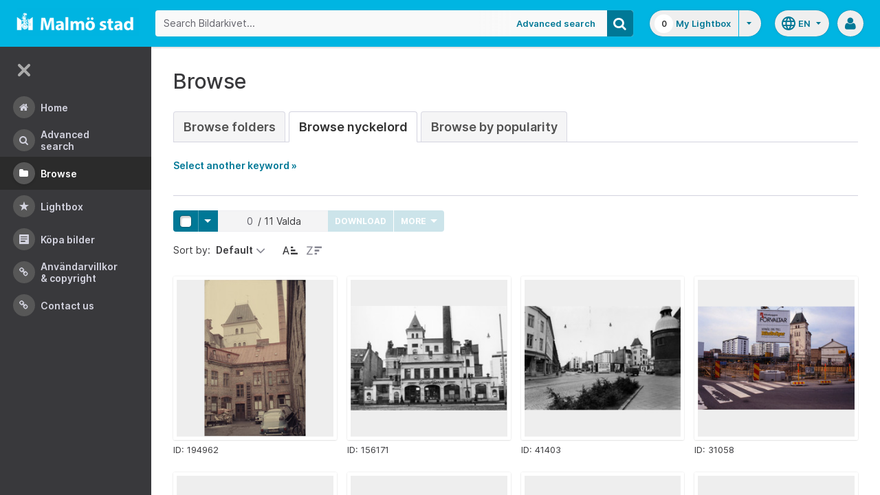

--- FILE ---
content_type: text/html;charset=UTF-8
request_url: https://bildarkivet.malmo.se/asset-bank/action/browseByKeyword?categoryId=37889&categoryTypeId=3&filter=c
body_size: 34209
content:








	


<!doctype html>

<!-- Website designed and developed by Bright, www.assetbank.co.uk -->




	
	
		
	











	




<html lang="en" dir="ltr" class="no-js  body--full-width languages-on nav-expanded"> <!--<![endif]-->
















	












<head>
	
	<title>Bildarkivet | Browse Keywords</title>
	

















		
		
		




























	
	
	
	<meta charset="utf-8" />
	<meta http-equiv="X-UA-Compatible" content="IE=edge,chrome=1">
	<meta name="viewport" content="width=device-width, initial-scale=1.0">

    

	<link rel="stylesheet" type="text/css" media="all" href="/asset-bank/css-cached/N1809780698/css/mainBundle.css" />


	
	
		
		
            <link rel="stylesheet" type="text/css" media="all" href="/asset-bank/css-cached/1206040921/css/standard/colour-scheme.css" />

		
	
	<link rel="stylesheet" type="text/css" media="all" href="/asset-bank/css-cached/1971869286/css/standard/colour-scheme-override.css" />


	<script type="text/javascript" src="/asset-bank/js-cached/1841053887/js/lib-core.js" ></script>

	<script type="text/javascript" src="/asset-bank/js-cached/N716447178/js/jquery-bundle.js" ></script>

	<link rel="stylesheet" type="text/css" media="all" href="/asset-bank/css-cached/N166730662/css/standard/jquery-ui.css" />

    <script type="text/javascript" src="/asset-bank/js-cached/431283069/js/bright-core.js" ></script>


	
   	<script type="text/javascript">
		// Global variable to store date format from app setting (used in datepicker javascript)
		var jqDateFormats = {
			'standard' : 'dd/mm/yy',
			'yearMonth' : 'mm/yy'
		};

		var csrfToken = "dRynHNpywLDuGLpkKseN";
		var springCsrfToken = "aa1850d1-6557-4632-aad5-1c82741a4019";
		var contextUrl = window.location.origin + "/asset-bank";

		
		
		
		
		// when dom ready
		$j(function() {
			
				//initialise quick search autocomplete - BB-AutoComplete - hide this if quicksearch autocomplete disabled!
				if ($j('#searchKeywords').length>0) {
					//initialise jquery autocompleter on search field:
					initJQAutocompleter($j('#searchKeywords'), "");
				}	
			
      		
      		//Initialise toggleable elements
			clickToggle.init();
			navTooltips.init(true, 'ltr');

			
    			outlineFocus.init();
			
		});


	</script>

	<!-- Meta tags -->
	<meta name="keywords" content="Asset Bank" />
<meta name="description" content="Asset Bank" />







	<!-- Global Analytics using analytics.js -->
	<script>
      (function(i,s,o,g,r,a,m){i['GoogleAnalyticsObject']=r;i[r]=i[r]||function(){
        (i[r].q=i[r].q||[]).push(arguments)},i[r].l=1*new Date();a=s.createElement(o),
          m=s.getElementsByTagName(o)[0];a.async=1;a.src=g;m.parentNode.insertBefore(a,m)
      })(window,document,'script','https://www.google-analytics.com/analytics.js','ga');

      ga('create', 'UA-105250946-1', 'auto');
      ga('send', 'pageview');
	</script>




	
	<script type="text/javascript">
		
		function showLoadingMessage() {
			//Create loading message
			var $loadingDialogHTML = $j('<div id="loadingDialog" class="modal modal-show modal--xsmall"><div class="modal-dialog"><div class="modal-content"><div class="modal-body"><div class="modal-loading"><div class="load-spinner"></div><span class="modal-loading__text">Loading assets into workbench...</span></div></div></div></div></div>');
			//Insert in the DOM and launch as a bootstrap modal
			$loadingDialogHTML.appendTo($('body'));
		}

	</script>
 
<script>NS_CSM_td=281720376;NS_CSM_pd=275116665;NS_CSM_u="/clm10";NS_CSM_col="AAAAAAWEpA5ZHbqf8sBdpof5sH9zWpfcoTU+CoNRFKI4Y0fzDDZz1fhS6TDfH6V+MIla1YSgFJq1Z/9T3ai+6JAto+Oi";</script><script type="text/javascript">function sendTimingInfoInit(){setTimeout(sendTimingInfo,0)}function sendTimingInfo(){var wp=window.performance;if(wp){var c1,c2,t;c1=wp.timing;if(c1){var cm={};cm.ns=c1.navigationStart;if((t=c1.unloadEventStart)>0)cm.us=t;if((t=c1.unloadEventEnd)>0)cm.ue=t;if((t=c1.redirectStart)>0)cm.rs=t;if((t=c1.redirectEnd)>0)cm.re=t;cm.fs=c1.fetchStart;cm.dls=c1.domainLookupStart;cm.dle=c1.domainLookupEnd;cm.cs=c1.connectStart;cm.ce=c1.connectEnd;if((t=c1.secureConnectionStart)>0)cm.scs=t;cm.rqs=c1.requestStart;cm.rss=c1.responseStart;cm.rse=c1.responseEnd;cm.dl=c1.domLoading;cm.di=c1.domInteractive;cm.dcls=c1.domContentLoadedEventStart;cm.dcle=c1.domContentLoadedEventEnd;cm.dc=c1.domComplete;if((t=c1.loadEventStart)>0)cm.ls=t;if((t=c1.loadEventEnd)>0)cm.le=t;cm.tid=NS_CSM_td;cm.pid=NS_CSM_pd;cm.ac=NS_CSM_col;var xhttp=new XMLHttpRequest();if(xhttp){var JSON=JSON||{};JSON.stringify=JSON.stringify||function(ob){var t=typeof(ob);if(t!="object"||ob===null){if(t=="string")ob='"'+ob+'"';return String(ob);}else{var n,v,json=[],arr=(ob&&ob.constructor==Array);for(n in ob){v=ob[n];t=typeof(v);if(t=="string")v='"'+v+'"';else if(t=="object"&&v!==null)v=JSON.stringify(v);json.push((arr?"":'"'+n+'":')+String(v));}return(arr?"[":"{")+String(json)+(arr?"]":"}");}};xhttp.open("POST",NS_CSM_u,true);xhttp.send(JSON.stringify(cm));}}}}if(window.addEventListener)window.addEventListener("load",sendTimingInfoInit,false);else if(window.attachEvent)window.attachEvent("onload",sendTimingInfoInit);else window.onload=sendTimingInfoInit;</script></head>
<body id="browsePage" class="full-width">
	
	


















	

	
		
		<a href="#main-content" class="layout__skip">Skip to main content</a>

		<div class="layout">
			<div class="layout__header">
				


















		
		
		
		
		
		
		   
			
				
			

			


			
            
			
       	  	

			
















<div id="topStrip" class="js-top-strip">
	<!-- coloured strip at top of screen -->
	
</div>


			<!-- Using full width home page -->
			
				
					




<header class="header js-header header--logged-out">

	<a class="header__nav-toggle js-nev-toggle inverted-focus is-on" 
		data-element="js-nev" 
		data-secondary-element="html" 
		data-secondary-class="nav-expanded" 
		data-remember-url="../action/mainNavOpen" 
		aria-label="Main menu"
		role="button"
		href="#"
	>
		<svg xmlns="http://www.w3.org/2000/svg" width="24" height="24" viewBox="0 0 24 24">
			<path fill="none" d="M0 0h24v24H0V0z"/>
			<path fill="currentColor" d="M4 18h16c.55 0 1-.45 1-1s-.45-1-1-1H4c-.55 0-1 .45-1 1s.45 1 1 1zm0-5h16c.55 0 1-.45 1-1s-.45-1-1-1H4c-.55 0-1 .45-1 1s.45 1 1 1zM3 7c0 .55.45 1 1 1h16c.55 0 1-.45 1-1s-.45-1-1-1H4c-.55 0-1 .45-1 1z"/>
		</svg>
	</a>
	
	<!-- Include logo -->
	<div class="header__logo-container js-header-logo-cont clearfix">
		





	
	
		
		
			
			
			
				
			
		
		
		<a href="/asset-bank/action/viewHome"><img src="/asset-bank/images/standard/malmo.png" alt="Malmo" class="logo" id="logoHomeLink" /></a>
		
	


	</div>

	
		<div class="header__search js-header-search-form">
			

















	









<script type="text/javascript">
	
	 
		
		
			var defaultUrl = '../action/keywordChooser';
		
	

	var isEditingKeywords; 

	// If the keyword picker popup was opened to edit keywords on an asset detail page
	if(getUrlParameter('isEditKeyword') === 'true'){
		isEditingKeywords = true; 
	}

	/*
		Open the chooser window
	*/
	function openKeywordChooser(bExpired, lCategoryTypeId, lAttributeId, iIndex, sDefaultFilter, isEditKeyword)
	{

		if (typeof chooserwindow != 'undefined')
		{
			//chooserwindow.close();
		}
	
		sUrl = defaultUrl + '?categoryTypeId=' + lCategoryTypeId + '&attributeId=' + lAttributeId + '&isEditKeyword='+isEditKeyword;
		
		if(iIndex>0)
		{
			sUrl += '&index='+iIndex;
		}
	
		if (bExpired)
		{
			sUrl += '&expired=true';
		}
	
		if (sDefaultFilter != "" && typeof sDefaultFilter != 'undefined')
		{
			sUrl = sUrl + "&filter=" + sDefaultFilter;
		}

	    chooserwindow = open(sUrl, 'keywordwindow', 'resizable=yes,width=825,height=555,left=100,top=30,scrollbars=yes');
		chooserwindow.opener = self;
	}
	
	/*
		Open the Master list
	*/
	function openMasterList(lCategoryTypeId)
	{
		if (typeof listwindow != 'undefined')
		{
			//listwindow.close();
		}
	
		sUrl = '../action/viewAddKeywordPopup?categoryTypeId='+lCategoryTypeId;
	
		listwindow=open(sUrl,'listwindow','resizable=yes,width=825,height=555,left=100,top=30,scrollbars=yes');
		listwindow.location.href = sUrl;
		if (listwindow == null) 
		{
			listwindow.opener = self;
		}
	
	}
	
	
	/*
		Enable/disable buttons as appropriate.
	*/
	function showAddControls(a_sKeywordsField, a_sDelim)
	{
		
		// If editing keywords, use the textarea
		if(isEditingKeywords && hasKeywordsTextArea(a_sKeywordsField)){
			var sKeywords = window.opener.$('.js-keyword-textarea-'+a_sKeywordsField).val();
		}
		else {
			// Read the current keywords string
			var sKeywords = opener.document.getElementById(a_sKeywordsField).value;
		}
	
		// Tokenize 
		var aKeywords = tokenize(sKeywords, a_sDelim);	

		// Disable appropriate buttons
		var aButtons = document.getElementsByName("addbutton");	

		if (typeof aButtons == 'object')
		{
			for (i=0; i < aButtons.length; i++)
			{
				var button = aButtons[i];
				var b = isInList(aButtons[i].id, aKeywords);
				
				if (b)
				{
					button.disabled = "true"
					
					// Firefox
					button.className = "inactive";
				}
			}	
		}
	
	}
	
	
	/*
		Tokenize the given string into an array of words.
		This is a copy of the logic in TaxonomyManager.tokenize.
	*/
	function tokenize(a_sWords, a_sDelim)
	{
		var aWords = a_sWords.split(a_sDelim);
		return aWords;
	}
	
	
	/*
		Return true if the given word is in the list.
	*/
	function isInList(a_sWord, a_aWordList)
	{
		var b = false;
		
		if (typeof a_aWordList == 'object')
		{
			for (var i=0; i < a_aWordList.length; i++)
			{
				if ( a_sWord.toLowerCase() == a_aWordList[i].toLowerCase() )
				{
					b = true;
				}
			}
		}
		return b;
	}
	
	function getUrlParameter(sParam) {
	    var sPageURL = decodeURIComponent(window.location.search.substring(1)),
	        sURLVariables = sPageURL.split('&'),
	        sParameterName,
	        i;

	    for (i = 0; i < sURLVariables.length; i++) {
	        sParameterName = sURLVariables[i].split('=');

	        if (sParameterName[0] === sParam) {
	            return sParameterName[1] === undefined ? true : sParameterName[1];
	        }
	    }
	}

	function addKeyword(a_lAttributeId, a_sWord, a_sDelim, iIndex)
	{	

		var a_sKeywordsField,
		    sKeywords,
		    aKeywords;

		if (a_lAttributeId > 0)
		{
			a_sKeywordsField = "field" + a_lAttributeId;

			if(iIndex>0)
			{
				a_sKeywordsField += "_" + iIndex;
			}
		}
		else
		{
			a_sKeywordsField = "keywords_field";
		}

		if(isEditingKeywords && hasKeywordsTextArea(a_sKeywordsField)){
			// Get the variables from the textarea as opposed to the search input
			sKeywords = window.opener.$('.js-keyword-textarea-'+a_sKeywordsField).val();
		}
		else {
			a_sWord = "\"" + a_sWord + "\"";
			// Append the keyword directly to the field on the opener
			sKeywords = opener.document.getElementById(a_sKeywordsField).value;
		}

		// Tokenize 
	  	aKeywords = tokenize(sKeywords, a_sDelim);

		// Only add it if the word is not already there
		if ( !isInList(a_sWord, aKeywords) ) {
		  	if (sKeywords.length > 0 && sKeywords.substr(sKeywords.length - 1) != a_sDelim){
				sKeywords += a_sDelim;
			}

		  	sKeywords += a_sWord + a_sDelim;

			// Add the values to the input/textarea
			// then refresh the button statuses
			if(isEditingKeywords && hasKeywordsTextArea(a_sKeywordsField)){
				window.opener.$('.js-keyword-textarea-'+a_sKeywordsField).val(sKeywords);
			}
			else {
				window.opener.$('.js-keyword-field-'+a_lAttributeId).each( function(){
					$(this).val(sKeywords);
				});
			}
			showAddControls(a_sKeywordsField, a_sDelim);
		}
	}
	
	/*
		Open an external dictionary window
	*/
	function openExternalDictionary(lAttributeId, sUrl, sDescriptor)
	{
		sPopupUrl = sUrl + '?id=field' + lAttributeId + '&displayId=field_additional' + lAttributeId;
		
		dictwindow=open(sPopupUrl,'dictwindow', sDescriptor);
		dictwindow.location.href = sPopupUrl;
		dictwindow.opener = self;
	}

	function hasKeywordsTextArea(a_sKeywordsField) {
		return window.opener.$('.js-keyword-textarea-'+a_sKeywordsField).length;
	}

</script>









<div class="search__form-wrapper js-search-wrapper">

	<!-- Main search form -->
	<form name="searchForm" method="get" action="/asset-bank/action/quickSearch" class="js-quick-search-form"><input type="hidden" name="CSRF" value="dRynHNpywLDuGLpkKseN" />
		<input type="hidden" name="newSearch" value="true"/>
		<input type="hidden" name="quickSearch" value="true"/>
		<input type="hidden" name="includeImplicitCategoryMembers" value="true"/>

		
	  	
		<input class="search__input js-header-search-input inverted-focus" type="text" id="searchKeywords"  name="keywords" value="" placeholder="Search Bildarkivet..." />
		
		
		

		
			
			
			
				<a class="search__adv-link inverted-focus" href="../action/viewLastSearch">Advanced Search</a>
			
		
		<a class="search__adv-link search__adv-link--responsive inverted-focus" href="../action/viewLastSearch">Advanced Search</a>

		
		

		<button id="panoramicSearchButton" class="search__icon button inverted-focus" type="submit" title="Search"><i aria-hidden="true" class="icon-search"></i></button>
	
	</form><!-- End Main Search form -->
    
</div> 


<!-- Featured & Recommended searches -->



		</div>
	

	<div class="header__buttons ">
		
		



		
			<div class="header__lightbox  lightbox js-header-lightbox dropdown ">
				





<input class="js-lightbox-count" type="hidden" name="lightBoxCount" value="0" />
<a href="/asset-bank/action/viewAssetBox" class="lightbox__overview inverted-focus">
	<span class="lightbox__count">
		<span class="lightbox__count__inner js-lightbox-count-label">
			0
		</span>
	</span>
	<span class="lightbox__title">
			
				
				
					My Lightbox
				
			
	</span>
</a>
<a href="#" class="lightbox__toggle inverted-focus" data-dropdown="js-lightbox-dropdown" id="lightbox-dropdown">
	<svg width="7" height="4" viewBox="0 0 7 4" xmlns="http://www.w3.org/2000/svg">
		<path d="M3.5 4L7 0H0z" fill="currentColor" fill-rule="evenodd" />
	</svg>
</a>

<div class="dropdown__panel dropdown__panel--right-align lightbox__menu js-lightbox-dropdown">

	
	
	<!-- Expand/Collapse lightbox view-->
	
		
		<a href="#" class="dropdown__link lbToggle js-lightbox-toggle-view" data-toggle-view-url="/asset-bank/action/toggleAssetboxView?switch=1" title="Switch to expanded view"><i aria-hidden="true"class="icon-expand-lbpanel"></i>
			Expand view</a>
	

</div> <!-- End of .dropdown__panel -->

<script type="text/javascript">
	$(document).ready( function(){
		lightbox.init();
	});
</script>

			</div>
		

		
		
			<div class="header__languages">
				

















	



	<div class="dropdown dropdown--multi-language-bar">
	
		
			
				<a href="#" data-dropdown="js-dropdown-languages" title="Select your language" class="header__languages-button inverted-focus">
					<svg xmlns="http://www.w3.org/2000/svg" width="24" height="24" viewBox="0 0 24 24">
						<path d="M0 0h24v24H0z" fill="none"/>
						<path fill="currentColor" d="M11.99 2C6.47 2 2 6.48 2 12s4.47 10 9.99 10C17.52 22 22 17.52 22 12S17.52 2 11.99 2zm6.93 6h-2.95c-.32-1.25-.78-2.45-1.38-3.56 1.84.63 3.37 1.91 4.33 3.56zM12 4.04c.83 1.2 1.48 2.53 1.91 3.96h-3.82c.43-1.43 1.08-2.76 1.91-3.96zM4.26 14C4.1 13.36 4 12.69 4 12s.1-1.36.26-2h3.38c-.08.66-.14 1.32-.14 2 0 .68.06 1.34.14 2H4.26zm.82 2h2.95c.32 1.25.78 2.45 1.38 3.56-1.84-.63-3.37-1.9-4.33-3.56zm2.95-8H5.08c.96-1.66 2.49-2.93 4.33-3.56C8.81 5.55 8.35 6.75 8.03 8zM12 19.96c-.83-1.2-1.48-2.53-1.91-3.96h3.82c-.43 1.43-1.08 2.76-1.91 3.96zM14.34 14H9.66c-.09-.66-.16-1.32-.16-2 0-.68.07-1.35.16-2h4.68c.09.65.16 1.32.16 2 0 .68-.07 1.34-.16 2zm.25 5.56c.6-1.11 1.06-2.31 1.38-3.56h2.95c-.96 1.65-2.49 2.93-4.33 3.56zM16.36 14c.08-.66.14-1.32.14-2 0-.68-.06-1.34-.14-2h3.38c.16.64.26 1.31.26 2s-.1 1.36-.26 2h-3.38z"/>
					</svg>
					<span class="header__languages-button__code">
						
							
						
							
								en
							
						
					</span>
					<svg width="7" height="4" viewBox="0 0 7 4" xmlns="http://www.w3.org/2000/svg">
						<path d="M3.5 4L7 0H0z" fill="currentColor" fill-rule="evenodd" />
					</svg>
				</a>
			
			
		
		
		<div class="dropdown__panel dropdown__panel--right-align js-dropdown-languages">
			<ul class="option__list">
				
					<li>
						<a href="../action/viewLanguage?language=1" class="option">
							<span class="option__radio"></span>
							<span class="option__name">
								Swedish
							</span>
							<span class="option__meta">
								sv
							</span>
						</a>
					</li>
				
					<li>
						<a href="../action/viewLanguage?language=100" class="option">
							<span class="option__radio"><span class="option__radio__dot t-primary-background-colour"></span></span>
							<span class="option__name">
								English
							</span>
							<span class="option__meta">
								en
							</span>
						</a>
					</li>
				
			</ul>
			
		</div>
	</div>





			</div>
		

		
		<a class="header__help-link tip tip--bottom tip--bottom-left inverted-focus" href="https://support.assetbank.co.uk/hc" target="_blank" data-tip="Asset Bank support documentation">
			<i aria-hidden="true" class="icon-question-sign"></i>
		</a>

		
		
		

		
		<div class="header__user-profile dropdown">
			
				
				
					



<a href="#" class="header__user-profile-initials-link inverted-focus" title="User options" data-dropdown="js-user-dropdown">
	<i class="icon-user" aria-hidden="true"></i>
</a>

<ul class="header__user-profile-menu dropdown__list js-user-dropdown">
	<li>
		<a href="/asset-bank/action/viewLogin">
			Admin
		</a>
	</li>
	  
</ul>


				
			
		</div>

	</div>

</header>  <!-- end of header -->


<script type="text/javascript">
	$(document).ready( function(){
		filterAssets.init();

		// Close nav if using mobile
		if (window.innerWidth < 768) {
			$('html').removeClass('nav-expanded');
			$('.js-nev-toggle').removeClass('is-on');
			$('.js-nev').removeClass('is-visible');
		}
	});
</script>


				
				
			


			
						

			</div>
			
			<div class="layout__content">
					
				


















<nav class="layout__nav nev js-nev is-visible">

	<div class="nev__toggle-wrap nev__item">
		<a class="nev__toggle reduced-offset inverted-focus js-nev-toggle is-on" 
			data-remember-url="../action/mainNavOpen" 
			data-element="js-nev" 
			data-secondary-element="html" 
			data-secondary-class="nav-expanded"
			href="#"
		>
			<div class="nev__toggle__icon">
				<span></span>
				<span></span>
				<span></span>
				<span></span>
			</div>
		</a>
	</div>
	
	
	<ul class="nev__menu">
		
        
        <!-- Menu Items -->
        
            
            
              
                
                
                
                
                
					







<li class="nev__item">
	<a class="nev__link reduced-offset inverted-focus " 
		href="/asset-bank/action/viewHome" 
		data-tippy-content="Home"
	>
		<span id="nav_home" class="nev__icon-wrap">
			<i class="icon-menu-home" aria-hidden="true"></i>
		</span>
		<span class="nev__text">
			Home
		</span>
	</a>
</li>
                
            
        
            
            
              
                
                
                
                
                
					







<li class="nev__item">
	<a class="nev__link reduced-offset inverted-focus " 
		href="/asset-bank/action/viewLastSearch?newSearch=true" 
		data-tippy-content="Advanced Search"
	>
		<span id="nav_search" class="nev__icon-wrap">
			<i class="icon-menu-search" aria-hidden="true"></i>
		</span>
		<span class="nev__text">
			Advanced Search
		</span>
	</a>
</li>
                
            
        
            
            
              
                
                
                
                
                
					







<li class="nev__item">
	<a class="nev__link reduced-offset inverted-focus current" 
		href="/asset-bank/action/browseItems?categoryId=-1&amp;categoryTypeId=1" 
		data-tippy-content="Browse"
	>
		<span id="nav_browse" class="nev__icon-wrap">
			<i class="icon-menu-browse" aria-hidden="true"></i>
		</span>
		<span class="nev__text">
			Browse
		</span>
	</a>
</li>
                
            
        
            
            
              
                
                
                
                
                
					







<li class="nev__item">
	<a class="nev__link reduced-offset inverted-focus " 
		href="/asset-bank/action/viewAssetBox" 
		data-tippy-content="Lightbox"
	>
		<span id="nav_lightbox" class="nev__icon-wrap">
			<i class="icon-a-lightbox" aria-hidden="true"></i>
		</span>
		<span class="nev__text">
			Lightbox
		</span>
	</a>
</li>
                
            
        
            
            
              
                  
                    






<li class="nev__item">
	<a href="../action/viewContent?index=2&showTitle=true" id="nav_content_2" 
		
			
				class="nev__link reduced-offset inverted-focus " data-tippy-content="Köpa bilder"
			
			
		>
		
			<span class="nev__icon-wrap"><i class="icon-writing" aria-hidden="true"></i></span>
			<span class="nev__text">
		
			Köpa bilder
		
			</span>
		
	</a>
</li>


                
                
                
                
                
            
        
            
            
              
                
                   
                    






<liclass="nev__item">
	<a class="nev__link reduced-offset inverted-focus" data-tippy-content="Användarvillkor &amp; Copyright" href="https://bildarkivet.malmo.se/asset-bank/action/viewConditions"  >
		
			<span class="nev__icon-wrap">
				<i class="icon-link" aria-hidden="true"></i>
			</span>
			<span class="nev__text">
		 
			Användarvillkor &amp; Copyright
		
			</span>
		
	</a>
</li>

                
                
                
                
            
        
            
            
              
                
                   
                    






<liclass="nev__item">
	<a class="nev__link reduced-offset inverted-focus" data-tippy-content="Contact us" href="https://bildarkivet.malmo.se/asset-bank/action/viewContact"  >
		
			<span class="nev__icon-wrap">
				<i class="icon-link" aria-hidden="true"></i>
			</span>
			<span class="nev__text">
		 
			Contact us
		
			</span>
		
	</a>
</li>

                
                
                
                
            
        

		<li class="nev__item nev__item--responsive">
			<a class="nev__link reduced-offset inverted-focus" href="https://support.assetbank.co.uk/hc" data-tippy-content="Get Help">
				<span class="nev__icon-wrap">
					<i class="icon-question-sign" aria-hidden="true"></i>
				</span>
				<span class="nev__text">
					Get Help
				</span>
			</a>
		</li>

	</ul>
	

	
	
	     
     
    
</nav>


				
				<main role="main" id="main-content" class="layout__main js-scroll-window ">
					












					




					<div class="layout__main__inner">
	

	







	<!-- System messages for the user -->
	<div class="printHide msg__wrapper">
		
	</div>

	<script type="text/javascript">
		$(document).ready( function() {
			if ($('.js-notify-close').length) {
				notify.populateDismissUrls();
				notify.handleNotificationDismiss();
			}
		});
	</script>



				

	




	<h1>
		Browse
	</h1> 

	
	
	














	
		<ul class="tabs tabs--large">
			

            <li  >
                <a href="browseItems?categoryId=-1&categoryTypeId=2">Browse Folders</a>
            </li>
     
			
				
					
						
						
						
							<li class="is-active" >
								<a href="keywordBrowser?categoryTypeId=3&name=Nyckelord"> Browse Nyckelord</a>
							</li>
						
					
				
			
			
				<li  >
                    <a href="browseAssetsByPopularity">Browse by Popularity</a>
                </li>
			

		</ul>
		
	
	



	
	
	
		<p id="expandLink"><a href="#" onclick="expand_content('keywordSelect'); return false;">Select another keyword &raquo;</a></p>
		
		<script type="text/javascript">
			<!--
			document.getElementById('expandLink').style.display = 'block';
			-->
		</script>
		
		
	
	<div id="keywordSelect">
		<p id="collapseLink" ><a href="#" onclick="collapse_content('keywordSelect');">&laquo; Hide keyword list</a></p>
		
		
		
		
		
		<div class="hr"></div>
	
		
	
		<a href="keywordBrowser?categoryTypeId=3&amp;filter=a">A</a>&nbsp;
		<a href="keywordBrowser?categoryTypeId=3&amp;filter=b">B</a>&nbsp;
		<a href="keywordBrowser?categoryTypeId=3&amp;filter=c">C</a>&nbsp;
		<a href="keywordBrowser?categoryTypeId=3&amp;filter=d">D</a>&nbsp;
		<a href="keywordBrowser?categoryTypeId=3&amp;filter=e">E</a>&nbsp;
		<a href="keywordBrowser?categoryTypeId=3&amp;filter=f">F</a>&nbsp;
		<a href="keywordBrowser?categoryTypeId=3&amp;filter=g">G</a>&nbsp;
		<a href="keywordBrowser?categoryTypeId=3&amp;filter=h">H</a>&nbsp;
		<a href="keywordBrowser?categoryTypeId=3&amp;filter=i">I</a>&nbsp;
		<a href="keywordBrowser?categoryTypeId=3&amp;filter=j">J</a>&nbsp;
		<a href="keywordBrowser?categoryTypeId=3&amp;filter=k">K</a>&nbsp;
		<a href="keywordBrowser?categoryTypeId=3&amp;filter=l">L</a>&nbsp;
		<a href="keywordBrowser?categoryTypeId=3&amp;filter=m">M</a>&nbsp;
		<a href="keywordBrowser?categoryTypeId=3&amp;filter=n">N</a>&nbsp;
		<a href="keywordBrowser?categoryTypeId=3&amp;filter=o">O</a>&nbsp;
		<a href="keywordBrowser?categoryTypeId=3&amp;filter=p">P</a>&nbsp;
		<a href="keywordBrowser?categoryTypeId=3&amp;filter=q">Q</a>&nbsp;
		<a href="keywordBrowser?categoryTypeId=3&amp;filter=r">R</a>&nbsp;
		<a href="keywordBrowser?categoryTypeId=3&amp;filter=s">S</a>&nbsp;
		<a href="keywordBrowser?categoryTypeId=3&amp;filter=t">T</a>&nbsp;
		<a href="keywordBrowser?categoryTypeId=3&amp;filter=u">U</a>&nbsp;
		<a href="keywordBrowser?categoryTypeId=3&amp;filter=v">V</a>&nbsp;
		<a href="keywordBrowser?categoryTypeId=3&amp;filter=w">W</a>&nbsp;
		<a href="keywordBrowser?categoryTypeId=3&amp;filter=x">X</a>&nbsp;
		<a href="keywordBrowser?categoryTypeId=3&amp;filter=y">Y</a>&nbsp;
		<a href="keywordBrowser?categoryTypeId=3&amp;filter=z">Z</a>&nbsp;
		<a href="keywordBrowser?categoryTypeId=3&amp;filter=nonLetter">0-9</a>&nbsp;
		<a href="keywordBrowser?categoryTypeId=3&amp;filter=all">All</a>&nbsp;
			
		<br/>
	
		
		<div class="hr"></div>
		
		
		
		
		
		
		
	<div class="categoryList">
		
		
			
			
				
			
		
			
			
				
			
		
			
			
				
			
		
			
			
				
			
		
			
			
				
			
		
			
			
				
			
		
			
			
				
			
		
			
			
				
			
		
			
			
				
			
		
			
			
				
			
		
			
			
		
			
			
				
			
		
			
			
				
			
		
			
			
				
			
		
			
			
		
			
			
				
			
		
			
			
				
			
		
			
			
				
			
		
			
			
		
			
			
				
			
		
			
			
				
			
		
			
			
				
			
		
			
			
				
			
		
			
			
		
			
			
				
			
		
			
			
				
			
		
			
			
				
			
		
			
			
		
			
			
				
			
		
			
			
				
			
		
			
			
				
			
		
			
			
				
			
		
			
			
				
			
		
			
			
				
			
		
			
			
				
			
		
			
			
				
			
		
			
			
		
			
			
		
			
			
		
			
			
				
			
		
			
			
		
			
			
		
			
			
		
			
			
				
			
		
			
			
				
			
		
			
			
				
			
		
			
			
		
			
			
				
			
		
			
			
				
			
		
			
			
		
			
			
				
			
		
			
			
				
			
		
			
			
				
			
		
			
			
				
			
		
			
			
				
			
		
			
			
				
			
		
			
			
				
			
		
			
			
		
			
			
		
			
			
				
			
		
			
			
				
			
		
			
			
				
			
		
			
			
				
			
		
			
			
		
			
			
				
			
		
			
			
		
			
			
				
			
		
			
			
				
			
		
			
			
		
			
			
				
			
		
			
			
				
			
		
			
			
				
			
		
			
			
				
			
		
			
			
				
			
		
			
			
		
			
			
				
			
		
			
			
				
			
		
			
			
		
			
			
				
			
		
			
			
				
			
		
			
			
				
			
		
			
			
		
			
			
				
			
		
			
			
				
			
		
			
			
		
			
			
		
			
			
		
			
			
		
			
			
				
			
		
			
			
		
			
			
				
			
		
			
			
		
			
			
				
			
		
			
			
				
			
		
			
			
				
			
		
			
			
		
			
			
		
			
			
		
			
			
		
			
			
		
			
			
		
			
			
		
			
			
		
			
			
		
			
			
		
			
			
		
			
			
		
			
			
		
			
			
				
			
		
			
			
				
			
		
			
			
		
			
			
				
			
		
			
			
				
			
		
			
			
				
			
		
			
			
		
			
			
				
			
		
			
			
				
			
		
			
			
		
			
			
		
			
			
				
			
		
			
			
				
			
		
			
			
				
			
		
			
			
				
			
		
			
			
				
			
		
			
			
				
			
		
			
			
				
			
		
			
			
		
			
			
		
			
			
		
			
			
				
			
		
			
			
				
			
		
			
			
				
			
		
			
			
		
			
			
				
			
		
			
			
		
			
			
		
			
			
		
			
			
		
			
			
		
			
			
		
			
			
				
			
		
			
			
		
			
			
				
			
		
			
			
				
			
		
			
			
				
			
		
			
			
				
			
		
			
			
				
			
		
			
			
				
			
		
			
			
		
			
			
				
			
		
			
			
		
			
			
				
			
		
			
			
				
			
		
			
			
				
			
		
			
			
				
			
		
			
			
				
			
		
			
			
		
			
			
				
			
		
			
			
		
			
			
		
			
			
				
			
		
			
			
				
			
		
			
			
		
			
			
				
			
		
			
			
				
			
		
			
			
		
			
			
				
			
		
			
			
				
			
		
			
			
				
			
		
			
			
				
			
		
			
			
				
			
		
			
			
				
			
		
			
			
				
			
		
			
			
				
			
		
			
			
				
			
		
			
			
		
			
			
				
			
		
			
			
				
			
		
			
			
				
			
		
			
			
		
			
			
				
			
		
			
			
		
			
			
				
			
		
			
			
				
			
		
			
			
		
			
			
		
			
			
		
			
			
				
			
		
			
			
				
			
		
			
			
				
			
		
			
			
				
			
		
			
			
				
			
		
			
			
				
			
		
			
			
				
			
		
			
			
				
			
		
			
			
				
			
		
			
			
				
			
		
			
			
				
			
		
			
			
				
			
		
			
			
				
			
		
			
			
				
			
		
			
			
				
			
		
			
			
				
			
		
			
			
				
			
		
			
			
				
			
		
			
			
				
			
		
			
			
		
			
			
		
			
			
				
			
		
			
			
				
			
		
			
			
		
			
			
				
			
		
			
			
				
			
		
			
			
				
			
		
			
			
				
			
		
			
			
				
			
		
			
			
				
			
		
			
			
				
			
		
			
			
				
			
		
			
			
				
			
		
			
			
				
			
		
			
			
				
			
		
			
			
				
			
		
			
			
				
			
		
			
			
		
			
			
				
			
		
			
			
		
			
			
		
			
			
				
			
		
			
			
				
			
		
			
			
				
			
		
			
			
				
			
		
			
			
				
			
		
			
			
				
			
		
			
			
				
			
		
			
			
				
			
		
			
			
				
			
		
			
			
		
			
			
				
			
		
			
			
				
			
		
			
			
				
			
		
			
			
				
			
		
			
			
				
			
		
			
			
				
			
		
			
			
		
			
			
				
			
		
			
			
				
			
		
			
			
		
			
			
				
			
		
			
			
				
			
		
			
			
				
			
		
			
			
				
			
		
			
			
				
			
		
			
			
				
			
		
			
			
				
			
		
			
			
				
			
		
			
			
				
			
		
			
			
				
			
		
			
			
				
			
		
			
			
				
			
		
			
			
				
			
		
			
			
				
			
		
			
			
				
			
		
			
			
				
			
		
			
			
				
			
		
			
			
				
			
		
			
			
				
			
		
			
			
				
			
		
			
			
		
			
			
				
			
		
			
			
		
			
			
				
			
		
			
			
				
			
		
			
			
				
			
		
			
			
				
			
		
			
			
				
			
		
			
			
				
			
		
			
			
				
			
		
			
			
				
			
		
			
			
				
			
		
			
			
		
			
			
				
			
		
			
			
				
			
		
			
			
		
			
			
				
			
		
			
			
				
			
		
			
			
				
			
		
			
			
		
			
			
				
			
		
			
			
				
			
		
			
			
				
			
		
			
			
				
			
		
			
			
		
			
			
				
			
		
			
			
				
			
		
			
			
				
			
		
			
			
				
			
		
			
			
		
			
			
		
			
			
		
			
			
				
			
		
			
			
				
			
		
			
			
		
			
			
		
			
			
		
			
			
				
			
		
			
			
				
			
		
			
			
				
			
		
			
			
				
			
		
			
			
		
			
			
				
			
		
			
			
				
			
		
			
			
				
			
		
			
			
				
			
		
			
			
				
			
		
			
			
				
			
		
			
			
				
			
		
			
			
				
			
		
			
			
				
			
		
			
			
				
			
		
			
			
				
			
		
			
			
				
			
		
			
			
				
			
		
			
			
				
			
		
			
			
				
			
		
			
			
				
			
		
			
			
				
			
		
			
			
				
			
		
			
			
				
			
		
			
			
				
			
		
			
			
				
			
		
			
			
				
			
		
			
			
				
			
		
			
			
				
			
		
			
			
				
			
		
			
			
				
			
		
			
			
				
			
		
			
			
		
			
			
				
			
		
			
			
		
			
			
				
			
		
			
			
		
			
			
				
			
		
			
			
		
			
			
				
			
		
			
			
		
			
			
		
			
			
		
			
			
		
			
			
				
			
		
			
			
		
			
			
				
			
		
			
			
				
			
		
			
			
				
			
		
			
			
		
			
			
				
			
		
			
			
				
			
		
			
			
		
			
			
		
			
			
		
			
			
				
			
		
			
			
				
			
		
			
			
				
			
		
			
			
				
			
		
			
			
				
			
		
			
			
				
			
		
			
			
				
			
		
			
			
				
			
		
			
			
		
			
			
				
			
		
			
			
				
			
		
			
			
				
			
		
			
			
				
			
		
			
			
				
			
		
			
			
				
			
		
			
			
				
			
		
			
			
				
			
		
			
			
				
			
		
			
			
				
			
		
			
			
				
			
		
			
			
		
			
			
		
			
			
				
			
		
			
			
		
			
			
				
			
		
			
			
				
			
		
			
			
				
			
		
			
			
		
			
			
				
			
		
			
			
				
			
		
			
			
		
			
			
				
			
		
			
			
		
			
			
		
			
			
		
			
			
				
			
		
			
			
				
			
		
			
			
		
			
			
				
			
		
			
			
		
			
			
		
			
			
		
			
			
		
			
			
		
			
			
		
			
			
		
			
			
				
			
		
			
			
				
			
		
			
			
				
			
		
			
			
		
			
			
				
			
		
			
			
				
			
		
			
			
				
			
		
			
			
				
			
		
			
			
		
			
			
		
			
			
		
			
			
				
			
		
			
			
		
			
			
				
			
		
			
			
				
			
		
			
			
				
			
		
			
			
				
			
		
			
			
		
			
			
		
			
			
				
			
		
			
			
				
			
		
			
			
		
			
			
				
			
		
			
			
				
			
		
			
			
				
			
		
			
			
				
			
		
			
			
		
			
			
				
			
		
			
			
				
			
		
			
			
		
			
			
		
			
			
		
			
			
				
			
		
			
			
				
			
		
			
			
				
			
		
			
			
				
			
		
			
			
				
			
		
			
			
				
			
		
			
			
		
			
			
		
			
			
				
			
		
			
			
				
			
		
			
			
		
			
			
				
			
		
			
			
				
			
		
			
			
				
			
		
			
			
				
			
		
			
			
				
			
		
			
			
				
			
		
			
			
				
			
		
			
			
				
			
		
			
			
		
			
			
				
			
		
			
			
				
			
		
			
			
				
			
		
			
			
				
			
		
			
			
		
			
			
				
			
		
			
			
				
			
		
			
			
				
			
		
			
			
				
			
		
			
			
				
			
		
			
			
				
			
		
			
			
		
			
			
				
			
		
			
			
				
			
		
			
			
				
			
		
			
			
				
			
		
			
			
				
			
		
			
			
				
			
		
			
			
				
			
		
			
			
				
			
		
			
			
				
			
		
			
			
				
			
		
			
			
				
			
		
			
			
				
			
		
			
			
				
			
		
			
			
				
			
		
			
			
				
			
		
			
			
				
			
		
			
			
				
			
		
			
			
				
			
		
			
			
				
			
		
			
			
				
			
		
			
			
		
			
			
		
			
			
		
			
			
				
			
		
			
			
		
			
			
				
			
		
			
			
				
			
		
			
			
				
			
		
			
			
				
			
		
			
			
				
			
		
			
			
				
			
		
			
			
				
			
		
			
			
				
			
		
			
			
				
			
		
			
			
		
			
			
		
			
			
		
			
			
		
			
			
		
			
			
		
			
			
				
			
		
			
			
				
			
		
			
			
				
			
		
			
			
				
			
		
			
			
				
			
		
			
			
				
			
		
			
			
				
			
		
			
			
		
			
			
		
			
			
				
			
		
			
			
		
			
			
		
			
			
				
			
		
			
			
				
			
		
			
			
				
			
		
			
			
				
			
		
			
			
				
			
		
			
			
		
			
			
				
			
		
			
			
		
			
			
				
			
		
			
			
				
			
		
			
			
				
			
		
			
			
				
			
		
			
			
				
			
		
			
			
				
			
		
			
			
		
			
			
		
			
			
				
			
		
			
			
		
			
			
				
			
		
			
			
				
			
		
			
			
				
			
		
			
			
				
			
		
			
			
				
			
		
			
			
		
			
			
				
			
		
			
			
				
			
		
			
			
				
			
		
			
			
				
			
		
			
			
				
			
		
			
			
				
			
		
			
			
				
			
		
			
			
				
			
		
			
			
				
			
		
			
			
		
			
			
				
			
		
			
			
		
			
			
				
			
		
			
			
				
			
		
			
			
				
			
		
			
			
				
			
		
			
			
				
			
		
			
			
		
			
			
				
			
		
			
			
				
			
		
			
			
				
			
		
			
			
				
			
		
			
			
				
			
		
			
			
		
			
			
				
			
		
			
			
				
			
		
			
			
				
			
		
			
			
		
			
			
				
			
		
			
			
				
			
		
			
			
				
			
		
			
			
				
			
		
			
			
		
			
			
		
			
			
		
			
			
				
			
		
			
			
		
			
			
				
			
		
			
			
		
			
			
				
			
		
			
			
		
			
			
		
			
			
		
			
			
				
			
		
			
			
				
			
		
			
			
				
			
		
			
			
				
			
		
			
			
		
			
			
				
			
		
			
			
		
			
			
		
			
			
				
			
		
			
			
				
			
		
			
			
				
			
		
			
			
				
			
		
			
			
				
			
		
			
			
		
			
			
		
			
			
				
			
		
			
			
				
			
		
			
			
		
			
			
		
			
			
				
			
		
			
			
				
			
		
			
			
				
			
		
			
			
				
			
		
			
			
				
			
		
			
			
				
			
		
			
			
		
			
			
				
			
		
			
			
				
			
		
			
			
				
			
		
			
			
				
			
		
			
			
				
			
		
			
			
		
			
			
				
			
		
			
			
				
			
		
			
			
				
			
		
			
			
		
			
			
				
			
		
			
			
		
			
			
		
			
			
				
			
		
			
			
				
			
		
			
			
				
			
		
			
			
		
			
			
				
			
		
			
			
				
			
		
			
			
				
			
		
			
			
		
			
			
				
			
		
			
			
		
			
			
				
			
		
			
			
				
			
		
			
			
		
			
			
				
			
		
			
			
				
			
		
			
			
		
			
			
		
			
			
		
			
			
		
			
			
		
			
			
				
			
		
			
			
				
			
		
			
			
				
			
		
			
			
				
			
		
			
			
				
			
		
			
			
		
			
			
		
			
			
		
			
			
		
			
			
				
			
		
			
			
				
			
		
			
			
		
			
			
		
			
			
		
			
			
		
			
			
				
			
		
			
			
				
			
		
			
			
				
			
		
			
			
				
			
		
			
			
				
			
		
			
			
				
			
		
			
			
				
			
		
			
			
				
			
		
			
			
				
			
		
			
			
		
			
			
				
			
		
			
			
				
			
		
			
			
				
			
		
			
			
		
			
			
				
			
		
			
			
				
			
		
			
			
				
			
		
			
			
				
			
		
			
			
		
			
			
		
			
			
				
			
		
			
			
		
			
			
		
			
			
				
			
		
			
			
				
			
		
			
			
				
			
		
			
			
				
			
		
			
			
		
			
			
				
			
		
			
			
		
			
			
				
			
		
			
			
				
			
		
			
			
				
			
		
			
			
				
			
		
			
			
				
			
		
			
			
				
			
		
			
			
				
			
		
			
			
				
			
		
			
			
		
			
			
		
			
			
		
			
			
				
			
		
			
			
				
			
		
			
			
				
			
		
			
			
				
			
		
			
			
				
			
		
			
			
				
			
		
			
			
				
			
		
			
			
				
			
		
			
			
				
			
		
			
			
		
			
			
				
			
		
			
			
				
			
		
			
			
				
			
		
			
			
		
			
			
		
			
			
				
			
		
			
			
				
			
		
			
			
				
			
		
			
			
		
			
			
				
			
		
			
			
				
			
		
			
			
				
			
		
			
			
		
			
			
				
			
		
			
			
		
			
			
		
			
			
				
			
		
			
			
				
			
		
			
			
				
			
		
			
			
		
			
			
		
			
			
		
			
			
				
			
		
			
			
				
			
		
			
			
		
			
			
				
			
		
			
			
		
			
			
		
			
			
				
			
		
			
			
		
			
			
		
			
			
				
			
		
			
			
				
			
		
			
			
				
			
		
			
			
				
			
		
			
			
				
			
		
			
			
				
			
		
			
			
				
			
		
			
			
		
			
			
				
			
		
			
			
				
			
		
			
			
				
			
		
			
			
				
			
		
			
			
				
			
		
			
			
				
			
		
			
			
		
			
			
		
			
			
		
			
			
		
			
			
				
			
		
			
			
				
			
		
			
			
		
			
			
				
			
		
			
			
		
			
			
				
			
		
			
			
				
			
		
			
			
				
			
		
			
			
				
			
		
			
			
				
			
		
			
			
				
			
		
			
			
		
			
			
				
			
		
			
			
				
			
		
			
			
		
			
			
				
			
		
			
			
				
			
		
			
			
				
			
		
			
			
				
			
		
			
			
				
			
		
			
			
				
			
		
			
			
				
			
		
			
			
				
			
		
			
			
				
			
		
			
			
				
			
		
			
			
				
			
		
			
			
				
			
		
			
			
				
			
		
			
			
				
			
		
			
			
				
			
		
			
			
		
			
			
				
			
		
			
			
				
			
		
			
			
		
			
			
				
			
		
			
			
				
			
		
			
			
		
			
			
				
			
		
			
			
				
			
		
			
			
				
			
		
			
			
				
			
		
			
			
				
			
		
			
			
		
			
			
				
			
		
			
			
		
			
			
				
			
		
			
			
		
			
			
				
			
		
			
			
		
			
			
				
			
		
			
			
				
			
		
			
			
				
			
		
			
			
				
			
		
			
			
		
			
			
				
			
		
			
			
				
			
		
			
			
				
			
		
			
			
				
			
		
			
			
				
			
		
			
			
		
			
			
				
			
		
			
			
				
			
		
			
			
				
			
		
			
			
				
			
		
			
			
				
			
		
			
			
				
			
		
			
			
		
			
			
		
			
			
				
			
		
			
			
				
			
		
			
			
				
			
		
			
			
				
			
		
			
			
				
			
		
			
			
		
			
			
		
			
			
				
			
		
			
			
				
			
		
			
			
		
			
			
		
			
			
				
			
		
			
			
				
			
		
			
			
				
			
		
			
			
				
			
		
			
			
				
			
		
			
			
				
			
		
			
			
		
			
			
		
			
			
				
			
		
			
			
				
			
		
			
			
		
			
			
				
			
		
			
			
				
			
		
			
			
				
			
		
			
			
				
			
		
			
			
				
			
		
			
			
				
			
		
			
			
		
			
			
				
			
		
			
			
				
			
		
			
			
		
			
			
				
			
		
			
			
		
			
			
				
			
		
			
			
				
			
		
			
			
				
			
		
			
			
		
			
			
		
			
			
				
			
		
			
			
		
			
			
		
			
			
		
			
			
				
			
		
			
			
		
			
			
				
			
		
			
			
				
			
		
			
			
				
			
		
			
			
				
			
		
			
			
				
			
		
			
			
		
			
			
				
			
		
			
			
				
			
		
			
			
				
			
		
			
			
				
			
		
			
			
				
			
		
			
			
				
			
		
			
			
				
			
		
			
			
				
			
		
			
			
				
			
		
			
			
		
			
			
				
			
		
			
			
				
			
		
			
			
				
			
		
			
			
				
			
		
			
			
				
			
		
			
			
				
			
		
			
			
		
			
			
				
			
		
			
			
		
			
			
				
			
		
			
			
		
			
			
		
			
			
		
			
			
				
			
		
			
			
				
			
		
			
			
				
			
		
			
			
		
			
			
		
			
			
				
			
		
			
			
				
			
		
			
			
				
			
		
			
			
				
			
		
			
			
				
			
		
			
			
				
			
		
			
			
				
			
		
			
			
				
			
		
			
			
				
			
		
			
			
				
			
		
			
			
				
			
		
			
			
				
			
		
			
			
				
			
		
			
			
				
			
		
			
			
				
			
		
			
			
				
			
		
			
			
				
			
		
			
			
		
			
			
				
			
		
			
			
		
			
			
				
			
		
			
			
		
			
			
		
			
			
				
			
		
			
			
		
			
			
				
			
		
			
			
				
			
		
			
			
		
			
			
				
			
		
			
			
		
			
			
		
			
			
				
			
		
			
			
		
			
			
		
			
			
				
			
		
			
			
				
			
		
			
			
				
			
		
			
			
				
			
		
			
			
		
			
			
		
			
			
				
			
		
			
			
		
			
			
				
			
		
			
			
		
			
			
				
			
		
			
			
		
			
			
				
			
		
			
			
		
			
			
				
			
		
			
			
		
			
			
				
			
		
			
			
				
			
		
			
			
				
			
		
			
			
				
			
		
			
			
		
			
			
		
			
			
				
			
		
			
			
				
			
		
			
			
				
			
		
			
			
				
			
		
			
			
				
			
		
			
			
				
			
		
			
			
				
			
		
			
			
				
			
		
			
			
				
			
		
			
			
				
			
		
			
			
				
			
		
			
			
				
			
		
			
			
				
			
		
			
			
				
			
		
			
			
				
			
		
			
			
				
			
		
			
			
				
			
		
			
			
				
			
		
			
			
				
			
		
			
			
				
			
		
			
			
				
			
		
			
			
				
			
		
			
			
				
			
		
			
			
				
			
		
			
			
				
			
		
			
			
				
			
		
			
			
		
			
			
				
			
		
			
			
				
			
		
			
			
		
			
			
				
			
		
			
			
				
			
		
			
			
				
			
		
			
			
				
			
		
			
			
				
			
		
			
			
				
			
		
			
			
				
			
		
			
			
				
			
		
			
			
				
			
		
			
			
				
			
		
			
			
				
			
		
			
			
				
			
		
			
			
				
			
		
			
			
		
			
			
				
			
		
			
			
		
			
			
				
			
		
			
			
				
			
		
			
			
				
			
		
			
			
				
			
		
			
			
				
			
		
			
			
				
			
		
			
			
				
			
		
			
			
				
			
		
			
			
				
			
		
			
			
		
			
			
				
			
		
			
			
				
			
		
			
			
				
			
		
			
			
				
			
		
			
			
				
			
		
			
			
				
			
		
			
			
				
			
		
			
			
				
			
		
			
			
				
			
		
			
			
				
			
		
			
			
				
			
		
			
			
				
			
		
			
			
		
			
			
				
			
		
			
			
				
			
		
			
			
				
			
		
			
			
				
			
		
			
			
				
			
		
			
			
				
			
		
			
			
				
			
		
			
			
				
			
		
			
			
				
			
		
			
			
		
			
			
				
			
		
			
			
				
			
		
			
			
		
			
			
				
			
		
			
			
		
			
			
		
			
			
		
			
			
		
			
			
		
			
			
				
			
		
			
			
				
			
		
			
			
				
			
		
			
			
				
			
		
			
			
				
			
		
			
			
		
			
			
				
			
		
			
			
				
			
		
			
			
				
			
		
			
			
		
			
			
				
			
		
			
			
				
			
		
			
			
		
			
			
				
			
		
			
			
		
			
			
		
			
			
		
			
			
				
			
		
			
			
				
			
		
			
			
				
			
		
			
			
		
			
			
		
			
			
		
			
			
		
			
			
		
			
			
				
			
		
			
			
				
			
		
			
			
				
			
		
			
			
				
			
		
			
			
				
			
		
			
			
				
			
		
			
			
		
			
			
				
			
		
			
			
				
			
		
			
			
				
			
		
			
			
				
			
		
			
			
		
			
			
		
			
			
				
			
		
			
			
		
			
			
				
			
		
			
			
				
			
		
			
			
				
			
		
			
			
				
			
		
			
			
				
			
		
			
			
				
			
		
			
			
		
			
			
				
			
		
			
			
				
			
		
			
			
				
			
		
			
			
				
			
		
			
			
				
			
		
			
			
				
			
		
			
			
				
			
		
			
			
				
			
		
			
			
				
			
		
			
			
				
			
		
			
			
				
			
		
			
			
				
			
		
			
			
				
			
		
			
			
				
			
		
			
			
				
			
		
			
			
				
			
		
			
			
				
			
		
			
			
				
			
		
			
			
				
			
		
			
			
		
			
			
				
			
		
			
			
				
			
		
			
			
				
			
		
			
			
				
			
		
			
			
		
			
			
		
			
			
		
			
			
				
			
		
			
			
				
			
		
			
			
		
			
			
		
			
			
		
			
			
				
			
		
			
			
				
			
		
			
			
				
			
		
			
			
				
			
		
			
			
		
			
			
				
			
		
			
			
		
			
			
				
			
		
			
			
				
			
		
			
			
				
			
		
			
			
				
			
		
			
			
		
			
			
				
			
		
			
			
				
			
		
			
			
		
			
			
				
			
		
			
			
				
			
		
			
			
		
			
			
				
			
		
			
			
				
			
		
			
			
		
			
			
				
			
		
			
			
		
			
			
				
			
		
			
			
		
			
			
				
			
		
			
			
		
			
			
		
			
			
				
			
		
			
			
				
			
		
			
			
				
			
		
			
			
		
			
			
				
			
		
			
			
		
			
			
				
			
		
			
			
		
			
			
				
			
		
			
			
		
			
			
				
			
		
			
			
		
			
			
		
			
			
		
			
			
		
			
			
				
			
		
			
			
		
			
			
				
			
		
			
			
		
			
			
				
			
		
			
			
		
			
			
				
			
		
			
			
				
			
		
			
			
		
			
			
		
			
			
				
			
		
			
			
				
			
		
			
			
				
			
		
			
			
				
			
		
			
			
		
			
			
		
			
			
				
			
		
			
			
				
			
		
			
			
		
			
			
		
			
			
				
			
		
			
			
				
			
		
			
			
		
			
			
		
			
			
		
			
			
		
			
			
				
			
		
			
			
		
			
			
				
			
		
			
			
				
			
		
			
			
				
			
		
			
			
				
			
		
			
			
		
			
			
		
			
			
		
			
			
				
			
		
			
			
		
			
			
		
			
			
				
			
		
			
			
				
			
		
			
			
		
			
			
		
			
			
				
			
		
			
			
				
			
		
			
			
		
			
			
		
			
			
		
			
			
				
			
		
			
			
				
			
		
			
			
				
			
		
			
			
		
			
			
		
			
			
		
			
			
				
			
		
			
			
		
			
			
				
			
		
			
			
		
			
			
		
			
			
		
			
			
		
			
			
				
			
		
			
			
				
			
		
			
			
				
			
		
			
			
				
			
		
			
			
				
			
		
			
			
				
			
		
			
			
		
			
			
		
			
			
		
			
			
		
			
			
				
			
		
			
			
		
			
			
		
			
			
				
			
		
			
			
		
			
			
		
			
			
		
			
			
		
			
			
		
			
			
		
			
			
				
			
		
			
			
				
			
		
			
			
		
			
			
				
			
		
			
			
				
			
		
			
			
				
			
		
			
			
				
			
		
			
			
		
			
			
				
			
		
			
			
				
			
		
			
			
		
			
			
				
			
		
			
			
				
			
		
			
			
		
			
			
		
			
			
		
			
			
				
			
		
			
			
				
			
		
			
			
				
			
		
			
			
		
			
			
		
			
			
		
			
			
				
			
		
			
			
				
			
		
			
			
				
			
		
			
			
				
			
		
			
			
				
			
		
			
			
				
			
		
			
			
				
			
		
			
			
				
			
		
			
			
		
			
			
				
			
		
			
			
				
			
		
			
			
				
			
		
			
			
				
			
		
			
			
				
			
		
			
			
		
			
			
		
			
			
				
			
		
			
			
				
			
		
			
			
		
			
			
				
			
		
			
			
				
			
		
		
		<ul class="browse-links">
			
			
			
				
				
					
					
					<li>
						<a href="browseByKeyword?categoryId=6582&categoryTypeId=3&filter=c"><pre class="object-category">C</pre></a>
						(1)
					</li>
					
				
			
				
				
					
					
					<li>
						<a href="browseByKeyword?categoryId=34101&categoryTypeId=3&filter=c"><pre class="object-category">C A Frid</pre></a>
						(1)
					</li>
					
				
			
				
				
					
					
					<li>
						<a href="browseByKeyword?categoryId=47955&categoryTypeId=3&filter=c"><pre class="object-category">C Alpha</pre></a>
						(1)
					</li>
					
				
			
				
				
					
					
					<li>
						<a href="browseByKeyword?categoryId=36011&categoryTypeId=3&filter=c"><pre class="object-category">C C Dahlberg</pre></a>
						(2)
					</li>
					
				
			
				
				
					
					
					<li>
						<a href="browseByKeyword?categoryId=44379&categoryTypeId=3&filter=c"><pre class="object-category">C C Sporrong</pre></a>
						(1)
					</li>
					
				
			
				
				
					
					
					<li>
						<a href="browseByKeyword?categoryId=43384&categoryTypeId=3&filter=c"><pre class="object-category">C F Jönssons åkerifirma</pre></a>
						(1)
					</li>
					
				
			
				
				
					
					
					<li>
						<a href="browseByKeyword?categoryId=31678&categoryTypeId=3&filter=c"><pre class="object-category">C F Wahlberg</pre></a>
						(1)
					</li>
					
				
			
				
				
					
					
					<li>
						<a href="browseByKeyword?categoryId=44393&categoryTypeId=3&filter=c"><pre class="object-category">C G Hallbergs
Guldsmeds AB</pre></a>
						(1)
					</li>
					
				
			
				
				
					
					
					<li>
						<a href="browseByKeyword?categoryId=32635&categoryTypeId=3&filter=c"><pre class="object-category">C L Bille.</pre></a>
						(1)
					</li>
					
				
			
				
				
					
					
					<li>
						<a href="browseByKeyword?categoryId=5400&categoryTypeId=3&filter=c"><pre class="object-category">c me</pre></a>
						(10)
					</li>
					
				
			
				
				
			
				
				
					
					
					<li>
						<a href="browseByKeyword?categoryId=35730&categoryTypeId=3&filter=c"><pre class="object-category">C O Hammargren</pre></a>
						(2)
					</li>
					
				
			
				
				
					
					
					<li>
						<a href="browseByKeyword?categoryId=32780&categoryTypeId=3&filter=c"><pre class="object-category">C. A. Rosén</pre></a>
						(1)
					</li>
					
				
			
				
				
					
					
					<li>
						<a href="browseByKeyword?categoryId=3370&categoryTypeId=3&filter=c"><pre class="object-category">C. Andersson &amp; Co</pre></a>
						(1)
					</li>
					
				
			
				
				
			
				
				
					
					
					<li>
						<a href="browseByKeyword?categoryId=25776&categoryTypeId=3&filter=c"><pre class="object-category">C. Björkbom</pre></a>
						(1)
					</li>
					
				
			
				
				
					
					
					<li>
						<a href="browseByKeyword?categoryId=16564&categoryTypeId=3&filter=c"><pre class="object-category">C. H. Ramsten</pre></a>
						(1)
					</li>
					
				
			
				
				
					
					
					<li>
						<a href="browseByKeyword?categoryId=29014&categoryTypeId=3&filter=c"><pre class="object-category">C. J. Åhlanders Speceri-Matvaru &amp; Diverseaffär</pre></a>
						(2)
					</li>
					
				
			
				
				
			
				
				
					
					
					<li>
						<a href="browseByKeyword?categoryId=2068&categoryTypeId=3&filter=c"><pre class="object-category">C. Nilsson efterträdare hattbutik</pre></a>
						(1)
					</li>
					
				
			
				
				
					
					
					<li>
						<a href="browseByKeyword?categoryId=134&categoryTypeId=3&filter=c"><pre class="object-category">C. Trankell</pre></a>
						(1)
					</li>
					
				
			
				
				
					
					
					<li>
						<a href="browseByKeyword?categoryId=35467&categoryTypeId=3&filter=c"><pre class="object-category">C. V. Roikjer</pre></a>
						(2)
					</li>
					
				
			
				
				
					
					
					<li>
						<a href="browseByKeyword?categoryId=37082&categoryTypeId=3&filter=c"><pre class="object-category">C.A. Gustavsson</pre></a>
						(1)
					</li>
					
				
			
				
				
			
				
				
					
					
					<li>
						<a href="browseByKeyword?categoryId=29553&categoryTypeId=3&filter=c"><pre class="object-category">C.F. Møller</pre></a>
						(1)
					</li>
					
				
			
				
				
					
					
					<li>
						<a href="browseByKeyword?categoryId=8305&categoryTypeId=3&filter=c"><pre class="object-category">C.F. Welinders skrädderiaffär</pre></a>
						(1)
					</li>
					
				
			
				
				
					
					
					<li>
						<a href="browseByKeyword?categoryId=7627&categoryTypeId=3&filter=c"><pre class="object-category">C.G. Beijer</pre></a>
						(1)
					</li>
					
				
			
				
				
			
				
				
					
					
					<li>
						<a href="browseByKeyword?categoryId=31667&categoryTypeId=3&filter=c"><pre class="object-category">C.G. Lindbom</pre></a>
						(2)
					</li>
					
				
			
				
				
					
					
					<li>
						<a href="browseByKeyword?categoryId=8106&categoryTypeId=3&filter=c"><pre class="object-category">C.G. Olsson</pre></a>
						(1)
					</li>
					
				
			
				
				
					
					
					<li>
						<a href="browseByKeyword?categoryId=8095&categoryTypeId=3&filter=c"><pre class="object-category">C.M. Jönsson</pre></a>
						(1)
					</li>
					
				
			
				
				
					
					
					<li>
						<a href="browseByKeyword?categoryId=45860&categoryTypeId=3&filter=c"><pre class="object-category">C.O. Borgs Söner</pre></a>
						(1)
					</li>
					
				
			
				
				
					
					
					<li>
						<a href="browseByKeyword?categoryId=7629&categoryTypeId=3&filter=c"><pre class="object-category">C.O. Troil</pre></a>
						(1)
					</li>
					
				
			
				
				
					
					
					<li>
						<a href="browseByKeyword?categoryId=35473&categoryTypeId=3&filter=c"><pre class="object-category">C.V. Roikjer</pre></a>
						(5)
					</li>
					
				
			
				
				
					
					
					<li>
						<a href="browseByKeyword?categoryId=36071&categoryTypeId=3&filter=c"><pre class="object-category">C.V.Roikjer</pre></a>
						(3)
					</li>
					
				
			
				
				
					
					
					<li>
						<a href="browseByKeyword?categoryId=7842&categoryTypeId=3&filter=c"><pre class="object-category">C.W. Olsson</pre></a>
						(1)
					</li>
					
				
			
				
				
			
				
				
			
				
				
			
				
				
					
					
					<li>
						<a href="browseByKeyword?categoryId=45113&categoryTypeId=3&filter=c"><pre class="object-category">Cabaret</pre></a>
						(151)
					</li>
					
				
			
				
				
			
				
				
			
				
				
			
				
				
					
					
					<li>
						<a href="browseByKeyword?categoryId=34728&categoryTypeId=3&filter=c"><pre class="object-category">Cablex</pre></a>
						(3)
					</li>
					
				
			
				
				
					
					
					<li>
						<a href="browseByKeyword?categoryId=8677&categoryTypeId=3&filter=c"><pre class="object-category">cacao</pre></a>
						(2)
					</li>
					
				
			
				
				
					
					
					<li>
						<a href="browseByKeyword?categoryId=27286&categoryTypeId=3&filter=c"><pre class="object-category">cad</pre></a>
						(1)
					</li>
					
				
			
				
				
			
				
				
					
					
					<li>
						<a href="browseByKeyword?categoryId=37495&categoryTypeId=3&filter=c"><pre class="object-category">Cadillac</pre></a>
						(2)
					</li>
					
				
			
				
				
					
					
					<li>
						<a href="browseByKeyword?categoryId=4997&categoryTypeId=3&filter=c"><pre class="object-category">cafe</pre></a>
						(28)
					</li>
					
				
			
				
				
			
				
				
					
					
					<li>
						<a href="browseByKeyword?categoryId=54741&categoryTypeId=3&filter=c"><pre class="object-category">Cafe Dockhuset</pre></a>
						(2)
					</li>
					
				
			
				
				
					
					
					<li>
						<a href="browseByKeyword?categoryId=10037&categoryTypeId=3&filter=c"><pre class="object-category">cafe hollandia</pre></a>
						(1)
					</li>
					
				
			
				
				
					
					
					<li>
						<a href="browseByKeyword?categoryId=55064&categoryTypeId=3&filter=c"><pre class="object-category">cafe Möllan</pre></a>
						(1)
					</li>
					
				
			
				
				
					
					
					<li>
						<a href="browseByKeyword?categoryId=40216&categoryTypeId=3&filter=c"><pre class="object-category">cafeer</pre></a>
						(1)
					</li>
					
				
			
				
				
					
					
					<li>
						<a href="browseByKeyword?categoryId=50940&categoryTypeId=3&filter=c"><pre class="object-category">cafegäster</pre></a>
						(1)
					</li>
					
				
			
				
				
					
					
					<li>
						<a href="browseByKeyword?categoryId=3971&categoryTypeId=3&filter=c"><pre class="object-category">cafeteria</pre></a>
						(11)
					</li>
					
				
			
				
				
					
					
					<li>
						<a href="browseByKeyword?categoryId=18456&categoryTypeId=3&filter=c"><pre class="object-category">Cafeteria</pre></a>
						(11)
					</li>
					
				
			
				
				
			
				
				
			
				
				
					
					
					<li>
						<a href="browseByKeyword?categoryId=9464&categoryTypeId=3&filter=c"><pre class="object-category">Cafè</pre></a>
						(3)
					</li>
					
				
			
				
				
					
					
					<li>
						<a href="browseByKeyword?categoryId=13865&categoryTypeId=3&filter=c"><pre class="object-category">café</pre></a>
						(1)
					</li>
					
				
			
				
				
					
					
					<li>
						<a href="browseByKeyword?categoryId=5190&categoryTypeId=3&filter=c"><pre class="object-category">Café</pre></a>
						(183)
					</li>
					
				
			
				
				
					
					
					<li>
						<a href="browseByKeyword?categoryId=30825&categoryTypeId=3&filter=c"><pre class="object-category">Café &amp; Matservering</pre></a>
						(1)
					</li>
					
				
			
				
				
			
				
				
					
					
					<li>
						<a href="browseByKeyword?categoryId=18847&categoryTypeId=3&filter=c"><pre class="object-category">café basement</pre></a>
						(4)
					</li>
					
				
			
				
				
			
				
				
					
					
					<li>
						<a href="browseByKeyword?categoryId=11073&categoryTypeId=3&filter=c"><pre class="object-category">café ceder</pre></a>
						(1)
					</li>
					
				
			
				
				
					
					
					<li>
						<a href="browseByKeyword?categoryId=8282&categoryTypeId=3&filter=c"><pre class="object-category">Café du Nord</pre></a>
						(2)
					</li>
					
				
			
				
				
			
				
				
					
					
					<li>
						<a href="browseByKeyword?categoryId=10018&categoryTypeId=3&filter=c"><pre class="object-category">café grannen</pre></a>
						(1)
					</li>
					
				
			
				
				
					
					
					<li>
						<a href="browseByKeyword?categoryId=25746&categoryTypeId=3&filter=c"><pre class="object-category">Café Linné</pre></a>
						(1)
					</li>
					
				
			
				
				
					
					
					<li>
						<a href="browseByKeyword?categoryId=30794&categoryTypeId=3&filter=c"><pre class="object-category">Café Monbijou</pre></a>
						(2)
					</li>
					
				
			
				
				
					
					
					<li>
						<a href="browseByKeyword?categoryId=10067&categoryTypeId=3&filter=c"><pre class="object-category">café Noir</pre></a>
						(2)
					</li>
					
				
			
				
				
					
					
					<li>
						<a href="browseByKeyword?categoryId=10052&categoryTypeId=3&filter=c"><pre class="object-category">Café Pronto</pre></a>
						(7)
					</li>
					
				
			
				
				
			
				
				
					
					
					<li>
						<a href="browseByKeyword?categoryId=36689&categoryTypeId=3&filter=c"><pre class="object-category">Café Sankt Gertrud</pre></a>
						(2)
					</li>
					
				
			
				
				
					
					
					<li>
						<a href="browseByKeyword?categoryId=10301&categoryTypeId=3&filter=c"><pre class="object-category">Café Siesta</pre></a>
						(1)
					</li>
					
				
			
				
				
			
				
				
					
					
					<li>
						<a href="browseByKeyword?categoryId=54999&categoryTypeId=3&filter=c"><pre class="object-category">café staadt</pre></a>
						(1)
					</li>
					
				
			
				
				
					
					
					<li>
						<a href="browseByKeyword?categoryId=34598&categoryTypeId=3&filter=c"><pre class="object-category">Café Sund</pre></a>
						(2)
					</li>
					
				
			
				
				
					
					
					<li>
						<a href="browseByKeyword?categoryId=34606&categoryTypeId=3&filter=c"><pre class="object-category">Café Sundet</pre></a>
						(3)
					</li>
					
				
			
				
				
			
				
				
					
					
					<li>
						<a href="browseByKeyword?categoryId=13198&categoryTypeId=3&filter=c"><pre class="object-category">café.</pre></a>
						(1)
					</li>
					
				
			
				
				
					
					
					<li>
						<a href="browseByKeyword?categoryId=11234&categoryTypeId=3&filter=c"><pre class="object-category">café2000</pre></a>
						(1)
					</li>
					
				
			
				
				
			
				
				
			
				
				
			
				
				
			
				
				
					
					
					<li>
						<a href="browseByKeyword?categoryId=9019&categoryTypeId=3&filter=c"><pre class="object-category">caféer</pre></a>
						(4)
					</li>
					
				
			
				
				
			
				
				
					
					
					<li>
						<a href="browseByKeyword?categoryId=46706&categoryTypeId=3&filter=c"><pre class="object-category">cafégäster</pre></a>
						(2)
					</li>
					
				
			
				
				
			
				
				
					
					
					<li>
						<a href="browseByKeyword?categoryId=10855&categoryTypeId=3&filter=c"><pre class="object-category">cafŽ</pre></a>
						(6)
					</li>
					
				
			
				
				
					
					
					<li>
						<a href="browseByKeyword?categoryId=10939&categoryTypeId=3&filter=c"><pre class="object-category">CafŽ 2000</pre></a>
						(1)
					</li>
					
				
			
				
				
					
					
					<li>
						<a href="browseByKeyword?categoryId=10875&categoryTypeId=3&filter=c"><pre class="object-category">cafŽer</pre></a>
						(2)
					</li>
					
				
			
				
				
			
				
				
			
				
				
			
				
				
			
				
				
			
				
				
			
				
				
			
				
				
			
				
				
			
				
				
			
				
				
			
				
				
			
				
				
			
				
				
					
					
					<li>
						<a href="browseByKeyword?categoryId=47606&categoryTypeId=3&filter=c"><pre class="object-category">Cairo</pre></a>
						(2)
					</li>
					
				
			
				
				
					
					
					<li>
						<a href="browseByKeyword?categoryId=44213&categoryTypeId=3&filter=c"><pre class="object-category">Cajava</pre></a>
						(1)
					</li>
					
				
			
				
				
			
				
				
					
					
					<li>
						<a href="browseByKeyword?categoryId=44426&categoryTypeId=3&filter=c"><pre class="object-category">Calcium</pre></a>
						(2)
					</li>
					
				
			
				
				
					
					
					<li>
						<a href="browseByKeyword?categoryId=47568&categoryTypeId=3&filter=c"><pre class="object-category">Caledonia</pre></a>
						(3)
					</li>
					
				
			
				
				
					
					
					<li>
						<a href="browseByKeyword?categoryId=28611&categoryTypeId=3&filter=c"><pre class="object-category">California Persiennen</pre></a>
						(1)
					</li>
					
				
			
				
				
			
				
				
					
					
					<li>
						<a href="browseByKeyword?categoryId=52364&categoryTypeId=3&filter=c"><pre class="object-category">Calle</pre></a>
						(1)
					</li>
					
				
			
				
				
					
					
					<li>
						<a href="browseByKeyword?categoryId=52357&categoryTypeId=3&filter=c"><pre class="object-category">Calle Laurell</pre></a>
						(2)
					</li>
					
				
			
				
				
			
				
				
			
				
				
					
					
					<li>
						<a href="browseByKeyword?categoryId=54813&categoryTypeId=3&filter=c"><pre class="object-category">Callmer</pre></a>
						(1)
					</li>
					
				
			
				
				
					
					
					<li>
						<a href="browseByKeyword?categoryId=46385&categoryTypeId=3&filter=c"><pre class="object-category">Callner</pre></a>
						(1)
					</li>
					
				
			
				
				
					
					
					<li>
						<a href="browseByKeyword?categoryId=2694&categoryTypeId=3&filter=c"><pre class="object-category">Calmans senap</pre></a>
						(1)
					</li>
					
				
			
				
				
					
					
					<li>
						<a href="browseByKeyword?categoryId=11798&categoryTypeId=3&filter=c"><pre class="object-category">Calmer</pre></a>
						(1)
					</li>
					
				
			
				
				
					
					
					<li>
						<a href="browseByKeyword?categoryId=44119&categoryTypeId=3&filter=c"><pre class="object-category">Calor</pre></a>
						(1)
					</li>
					
				
			
				
				
					
					
					<li>
						<a href="browseByKeyword?categoryId=28756&categoryTypeId=3&filter=c"><pre class="object-category">Calor-Celsius AB</pre></a>
						(1)
					</li>
					
				
			
				
				
					
					
					<li>
						<a href="browseByKeyword?categoryId=7155&categoryTypeId=3&filter=c"><pre class="object-category">CALTEX</pre></a>
						(2)
					</li>
					
				
			
				
				
			
				
				
			
				
				
			
				
				
					
					
					<li>
						<a href="browseByKeyword?categoryId=44373&categoryTypeId=3&filter=c"><pre class="object-category">Cambi</pre></a>
						(1)
					</li>
					
				
			
				
				
					
					
					<li>
						<a href="browseByKeyword?categoryId=2326&categoryTypeId=3&filter=c"><pre class="object-category">Cambri bakpulver</pre></a>
						(1)
					</li>
					
				
			
				
				
					
					
					<li>
						<a href="browseByKeyword?categoryId=37562&categoryTypeId=3&filter=c"><pre class="object-category">Cambridge</pre></a>
						(9)
					</li>
					
				
			
				
				
			
				
				
					
					
					<li>
						<a href="browseByKeyword?categoryId=13521&categoryTypeId=3&filter=c"><pre class="object-category">Cameron&#39;s Pasta-Stuga</pre></a>
						(1)
					</li>
					
				
			
				
				
			
				
				
			
				
				
			
				
				
			
				
				
			
				
				
			
				
				
					
					
					<li>
						<a href="browseByKeyword?categoryId=36782&categoryTypeId=3&filter=c"><pre class="object-category">Camp</pre></a>
						(1)
					</li>
					
				
			
				
				
			
				
				
					
					
					<li>
						<a href="browseByKeyword?categoryId=13502&categoryTypeId=3&filter=c"><pre class="object-category">campare</pre></a>
						(1)
					</li>
					
				
			
				
				
					
					
					<li>
						<a href="browseByKeyword?categoryId=30699&categoryTypeId=3&filter=c"><pre class="object-category">Campbell soup</pre></a>
						(1)
					</li>
					
				
			
				
				
					
					
					<li>
						<a href="browseByKeyword?categoryId=741&categoryTypeId=3&filter=c"><pre class="object-category">Campbells</pre></a>
						(4)
					</li>
					
				
			
				
				
					
					
					<li>
						<a href="browseByKeyword?categoryId=1496&categoryTypeId=3&filter=c"><pre class="object-category">Campbells soup</pre></a>
						(1)
					</li>
					
				
			
				
				
					
					
					<li>
						<a href="browseByKeyword?categoryId=686&categoryTypeId=3&filter=c"><pre class="object-category">Campbells vegetable soup</pre></a>
						(2)
					</li>
					
				
			
				
				
					
					
					<li>
						<a href="browseByKeyword?categoryId=10693&categoryTypeId=3&filter=c"><pre class="object-category">camping</pre></a>
						(26)
					</li>
					
				
			
				
				
			
				
				
					
					
					<li>
						<a href="browseByKeyword?categoryId=38466&categoryTypeId=3&filter=c"><pre class="object-category">campingplats</pre></a>
						(6)
					</li>
					
				
			
				
				
			
				
				
					
					
					<li>
						<a href="browseByKeyword?categoryId=10180&categoryTypeId=3&filter=c"><pre class="object-category">campus</pre></a>
						(1)
					</li>
					
				
			
				
				
					
					
					<li>
						<a href="browseByKeyword?categoryId=1289&categoryTypeId=3&filter=c"><pre class="object-category">Camé damkonfektion</pre></a>
						(2)
					</li>
					
				
			
				
				
					
					
					<li>
						<a href="browseByKeyword?categoryId=46618&categoryTypeId=3&filter=c"><pre class="object-category">Can-Can</pre></a>
						(1)
					</li>
					
				
			
				
				
					
					
					<li>
						<a href="browseByKeyword?categoryId=15175&categoryTypeId=3&filter=c"><pre class="object-category">Canada</pre></a>
						(1)
					</li>
					
				
			
				
				
					
					
					<li>
						<a href="browseByKeyword?categoryId=47595&categoryTypeId=3&filter=c"><pre class="object-category">Canadia</pre></a>
						(2)
					</li>
					
				
			
				
				
			
				
				
					
					
					<li>
						<a href="browseByKeyword?categoryId=10172&categoryTypeId=3&filter=c"><pre class="object-category">cancer</pre></a>
						(1)
					</li>
					
				
			
				
				
			
				
				
			
				
				
					
					
					<li>
						<a href="browseByKeyword?categoryId=1268&categoryTypeId=3&filter=c"><pre class="object-category">Canoe</pre></a>
						(1)
					</li>
					
				
			
				
				
					
					
					<li>
						<a href="browseByKeyword?categoryId=21398&categoryTypeId=3&filter=c"><pre class="object-category">Canon</pre></a>
						(1)
					</li>
					
				
			
				
				
			
				
				
					
					
					<li>
						<a href="browseByKeyword?categoryId=37571&categoryTypeId=3&filter=c"><pre class="object-category">Cantebury</pre></a>
						(1)
					</li>
					
				
			
				
				
					
					
					<li>
						<a href="browseByKeyword?categoryId=37567&categoryTypeId=3&filter=c"><pre class="object-category">Canterbury</pre></a>
						(2)
					</li>
					
				
			
				
				
			
				
				
					
					
					<li>
						<a href="browseByKeyword?categoryId=1837&categoryTypeId=3&filter=c"><pre class="object-category">Cap</pre></a>
						(13)
					</li>
					
				
			
				
				
					
					
					<li>
						<a href="browseByKeyword?categoryId=844&categoryTypeId=3&filter=c"><pre class="object-category">Cap alpkola</pre></a>
						(1)
					</li>
					
				
			
				
				
					
					
					<li>
						<a href="browseByKeyword?categoryId=1643&categoryTypeId=3&filter=c"><pre class="object-category">Cap Dianapraliner</pre></a>
						(1)
					</li>
					
				
			
				
				
					
					
					<li>
						<a href="browseByKeyword?categoryId=1109&categoryTypeId=3&filter=c"><pre class="object-category">Cap gonda</pre></a>
						(2)
					</li>
					
				
			
				
				
					
					
					<li>
						<a href="browseByKeyword?categoryId=2342&categoryTypeId=3&filter=c"><pre class="object-category">Cap turban</pre></a>
						(1)
					</li>
					
				
			
				
				
					
					
					<li>
						<a href="browseByKeyword?categoryId=1108&categoryTypeId=3&filter=c"><pre class="object-category">Cap turbar</pre></a>
						(1)
					</li>
					
				
			
				
				
					
					
					<li>
						<a href="browseByKeyword?categoryId=785&categoryTypeId=3&filter=c"><pre class="object-category">Cap äkta violpastiller</pre></a>
						(1)
					</li>
					
				
			
				
				
					
					
					<li>
						<a href="browseByKeyword?categoryId=8872&categoryTypeId=3&filter=c"><pre class="object-category">Capitol</pre></a>
						(2)
					</li>
					
				
			
				
				
					
					
					<li>
						<a href="browseByKeyword?categoryId=32776&categoryTypeId=3&filter=c"><pre class="object-category">Capitolbussar</pre></a>
						(3)
					</li>
					
				
			
				
				
			
				
				
					
					
					<li>
						<a href="browseByKeyword?categoryId=34867&categoryTypeId=3&filter=c"><pre class="object-category">Cappelen</pre></a>
						(1)
					</li>
					
				
			
				
				
					
					
					<li>
						<a href="browseByKeyword?categoryId=32116&categoryTypeId=3&filter=c"><pre class="object-category">Capri</pre></a>
						(2)
					</li>
					
				
			
				
				
					
					
					<li>
						<a href="browseByKeyword?categoryId=44002&categoryTypeId=3&filter=c"><pre class="object-category">Capsil</pre></a>
						(1)
					</li>
					
				
			
				
				
			
				
				
					
					
					<li>
						<a href="browseByKeyword?categoryId=4433&categoryTypeId=3&filter=c"><pre class="object-category">Car</pre></a>
						(3)
					</li>
					
				
			
				
				
			
				
				
					
					
					<li>
						<a href="browseByKeyword?categoryId=13518&categoryTypeId=3&filter=c"><pre class="object-category">Car Wash Partner</pre></a>
						(1)
					</li>
					
				
			
				
				
					
					
					<li>
						<a href="browseByKeyword?categoryId=26440&categoryTypeId=3&filter=c"><pre class="object-category">carambole</pre></a>
						(2)
					</li>
					
				
			
				
				
			
				
				
			
				
				
			
				
				
					
					
					<li>
						<a href="browseByKeyword?categoryId=52509&categoryTypeId=3&filter=c"><pre class="object-category">Carin Tod</pre></a>
						(1)
					</li>
					
				
			
				
				
					
					
					<li>
						<a href="browseByKeyword?categoryId=12073&categoryTypeId=3&filter=c"><pre class="object-category">Carina Portnow</pre></a>
						(2)
					</li>
					
				
			
				
				
					
					
					<li>
						<a href="browseByKeyword?categoryId=31780&categoryTypeId=3&filter=c"><pre class="object-category">Carina Svensson</pre></a>
						(1)
					</li>
					
				
			
				
				
					
					
					<li>
						<a href="browseByKeyword?categoryId=35862&categoryTypeId=3&filter=c"><pre class="object-category">Carl</pre></a>
						(2)
					</li>
					
				
			
				
				
					
					
					<li>
						<a href="browseByKeyword?categoryId=17118&categoryTypeId=3&filter=c"><pre class="object-category">Carl A. Rosendahl</pre></a>
						(1)
					</li>
					
				
			
				
				
					
					
					<li>
						<a href="browseByKeyword?categoryId=17117&categoryTypeId=3&filter=c"><pre class="object-category">Carl Adam Rosendahl</pre></a>
						(6)
					</li>
					
				
			
				
				
					
					
					<li>
						<a href="browseByKeyword?categoryId=17263&categoryTypeId=3&filter=c"><pre class="object-category">Carl Adam Rosendahl</pre></a>
						(1)
					</li>
					
				
			
				
				
					
					
					<li>
						<a href="browseByKeyword?categoryId=7102&categoryTypeId=3&filter=c"><pre class="object-category">Carl Andersson</pre></a>
						(1)
					</li>
					
				
			
				
				
					
					
					<li>
						<a href="browseByKeyword?categoryId=8373&categoryTypeId=3&filter=c"><pre class="object-category">Carl August Claudius</pre></a>
						(1)
					</li>
					
				
			
				
				
					
					
					<li>
						<a href="browseByKeyword?categoryId=7665&categoryTypeId=3&filter=c"><pre class="object-category">Carl August Gjertsson</pre></a>
						(1)
					</li>
					
				
			
				
				
					
					
					<li>
						<a href="browseByKeyword?categoryId=32731&categoryTypeId=3&filter=c"><pre class="object-category">Carl August Åkesson</pre></a>
						(1)
					</li>
					
				
			
				
				
					
					
					<li>
						<a href="browseByKeyword?categoryId=34996&categoryTypeId=3&filter=c"><pre class="object-category">Carl Axel Stoltz</pre></a>
						(1)
					</li>
					
				
			
				
				
					
					
					<li>
						<a href="browseByKeyword?categoryId=46394&categoryTypeId=3&filter=c"><pre class="object-category">Carl Bergh</pre></a>
						(1)
					</li>
					
				
			
				
				
					
					
					<li>
						<a href="browseByKeyword?categoryId=7031&categoryTypeId=3&filter=c"><pre class="object-category">Carl Christersson</pre></a>
						(1)
					</li>
					
				
			
				
				
					
					
					<li>
						<a href="browseByKeyword?categoryId=7660&categoryTypeId=3&filter=c"><pre class="object-category">Carl Christian Halling</pre></a>
						(2)
					</li>
					
				
			
				
				
					
					
					<li>
						<a href="browseByKeyword?categoryId=32885&categoryTypeId=3&filter=c"><pre class="object-category">Carl Conrad Dahlberg</pre></a>
						(2)
					</li>
					
				
			
				
				
					
					
					<li>
						<a href="browseByKeyword?categoryId=11763&categoryTypeId=3&filter=c"><pre class="object-category">Carl Dahlberg</pre></a>
						(1)
					</li>
					
				
			
				
				
					
					
					<li>
						<a href="browseByKeyword?categoryId=28177&categoryTypeId=3&filter=c"><pre class="object-category">Carl de Sharengrad</pre></a>
						(6)
					</li>
					
				
			
				
				
					
					
					<li>
						<a href="browseByKeyword?categoryId=35464&categoryTypeId=3&filter=c"><pre class="object-category">Carl de Shàrengrad</pre></a>
						(15)
					</li>
					
				
			
				
				
			
				
				
			
				
				
					
					
					<li>
						<a href="browseByKeyword?categoryId=51598&categoryTypeId=3&filter=c"><pre class="object-category">Carl Edvard Laurell</pre></a>
						(10)
					</li>
					
				
			
				
				
					
					
					<li>
						<a href="browseByKeyword?categoryId=35107&categoryTypeId=3&filter=c"><pre class="object-category">Carl Eve 
Lagerheim</pre></a>
						(1)
					</li>
					
				
			
				
				
			
				
				
					
					
					<li>
						<a href="browseByKeyword?categoryId=34040&categoryTypeId=3&filter=c"><pre class="object-category">Carl Fehrman</pre></a>
						(5)
					</li>
					
				
			
				
				
					
					
					<li>
						<a href="browseByKeyword?categoryId=32973&categoryTypeId=3&filter=c"><pre class="object-category">Carl Ferdinand Rasmussen</pre></a>
						(3)
					</li>
					
				
			
				
				
					
					
					<li>
						<a href="browseByKeyword?categoryId=32847&categoryTypeId=3&filter=c"><pre class="object-category">Carl Frederik Sörensen</pre></a>
						(2)
					</li>
					
				
			
				
				
					
					
					<li>
						<a href="browseByKeyword?categoryId=46436&categoryTypeId=3&filter=c"><pre class="object-category">Carl Fredrick Malmborg</pre></a>
						(1)
					</li>
					
				
			
				
				
					
					
					<li>
						<a href="browseByKeyword?categoryId=17440&categoryTypeId=3&filter=c"><pre class="object-category">Carl Fredrik Reuterswärd</pre></a>
						(1)
					</li>
					
				
			
				
				
					
					
					<li>
						<a href="browseByKeyword?categoryId=31666&categoryTypeId=3&filter=c"><pre class="object-category">Carl Frick</pre></a>
						(1)
					</li>
					
				
			
				
				
					
					
					<li>
						<a href="browseByKeyword?categoryId=7964&categoryTypeId=3&filter=c"><pre class="object-category">Carl Friedrich Pechlin</pre></a>
						(1)
					</li>
					
				
			
				
				
					
					
					<li>
						<a href="browseByKeyword?categoryId=16915&categoryTypeId=3&filter=c"><pre class="object-category">Carl Georg Brunius</pre></a>
						(1)
					</li>
					
				
			
				
				
					
					
					<li>
						<a href="browseByKeyword?categoryId=17013&categoryTypeId=3&filter=c"><pre class="object-category">Carl Georg Brunius</pre></a>
						(1)
					</li>
					
				
			
				
				
					
					
					<li>
						<a href="browseByKeyword?categoryId=37435&categoryTypeId=3&filter=c"><pre class="object-category">Carl Gustaf</pre></a>
						(1)
					</li>
					
				
			
				
				
					
					
					<li>
						<a href="browseByKeyword?categoryId=17278&categoryTypeId=3&filter=c"><pre class="object-category">Carl Gustaf Ekvall</pre></a>
						(2)
					</li>
					
				
			
				
				
					
					
					<li>
						<a href="browseByKeyword?categoryId=17280&categoryTypeId=3&filter=c"><pre class="object-category">Carl Gustaf Ekvall</pre></a>
						(1)
					</li>
					
				
			
				
				
					
					
					<li>
						<a href="browseByKeyword?categoryId=46169&categoryTypeId=3&filter=c"><pre class="object-category">Carl Gustaf Gierty</pre></a>
						(1)
					</li>
					
				
			
				
				
			
				
				
					
					
					<li>
						<a href="browseByKeyword?categoryId=4699&categoryTypeId=3&filter=c"><pre class="object-category">Carl Gustafs Väg</pre></a>
						(19)
					</li>
					
				
			
				
				
			
				
				
			
				
				
					
					
					<li>
						<a href="browseByKeyword?categoryId=37436&categoryTypeId=3&filter=c"><pre class="object-category">Carl Gustav</pre></a>
						(2)
					</li>
					
				
			
				
				
					
					
					<li>
						<a href="browseByKeyword?categoryId=24483&categoryTypeId=3&filter=c"><pre class="object-category">Carl Gustavs väg</pre></a>
						(1)
					</li>
					
				
			
				
				
					
					
					<li>
						<a href="browseByKeyword?categoryId=34994&categoryTypeId=3&filter=c"><pre class="object-category">Carl Hedberg</pre></a>
						(1)
					</li>
					
				
			
				
				
					
					
					<li>
						<a href="browseByKeyword?categoryId=35001&categoryTypeId=3&filter=c"><pre class="object-category">Carl Hedeberg</pre></a>
						(1)
					</li>
					
				
			
				
				
					
					
					<li>
						<a href="browseByKeyword?categoryId=52937&categoryTypeId=3&filter=c"><pre class="object-category">Carl Henric</pre></a>
						(1)
					</li>
					
				
			
				
				
					
					
					<li>
						<a href="browseByKeyword?categoryId=46414&categoryTypeId=3&filter=c"><pre class="object-category">Carl Henrik Leijonhjelm</pre></a>
						(1)
					</li>
					
				
			
				
				
					
					
					<li>
						<a href="browseByKeyword?categoryId=16762&categoryTypeId=3&filter=c"><pre class="object-category">Carl Henrik Ramsten</pre></a>
						(7)
					</li>
					
				
			
				
				
					
					
					<li>
						<a href="browseByKeyword?categoryId=16766&categoryTypeId=3&filter=c"><pre class="object-category">Carl Henrik Ramsten</pre></a>
						(9)
					</li>
					
				
			
				
				
					
					
					<li>
						<a href="browseByKeyword?categoryId=16902&categoryTypeId=3&filter=c"><pre class="object-category">Carl Henrik Ramsten</pre></a>
						(1)
					</li>
					
				
			
				
				
			
				
				
					
					
					<li>
						<a href="browseByKeyword?categoryId=31150&categoryTypeId=3&filter=c"><pre class="object-category">Carl Herslow</pre></a>
						(3)
					</li>
					
				
			
				
				
					
					
					<li>
						<a href="browseByKeyword?categoryId=35597&categoryTypeId=3&filter=c"><pre class="object-category">Carl Hillsgatan</pre></a>
						(3)
					</li>
					
				
			
				
				
					
					
					<li>
						<a href="browseByKeyword?categoryId=45859&categoryTypeId=3&filter=c"><pre class="object-category">Carl Holmberg</pre></a>
						(1)
					</li>
					
				
			
				
				
					
					
					<li>
						<a href="browseByKeyword?categoryId=45857&categoryTypeId=3&filter=c"><pre class="object-category">Carl Holmbergs Mekaniska verkstad</pre></a>
						(1)
					</li>
					
				
			
				
				
					
					
					<li>
						<a href="browseByKeyword?categoryId=17126&categoryTypeId=3&filter=c"><pre class="object-category">Carl Holmstedt</pre></a>
						(1)
					</li>
					
				
			
				
				
					
					
					<li>
						<a href="browseByKeyword?categoryId=34723&categoryTypeId=3&filter=c"><pre class="object-category">Carl Hårleman</pre></a>
						(3)
					</li>
					
				
			
				
				
			
				
				
					
					
					<li>
						<a href="browseByKeyword?categoryId=16773&categoryTypeId=3&filter=c"><pre class="object-category">Carl Johan Ramsten</pre></a>
						(1)
					</li>
					
				
			
				
				
					
					
					<li>
						<a href="browseByKeyword?categoryId=3806&categoryTypeId=3&filter=c"><pre class="object-category">Carl Jönssons Åkeri</pre></a>
						(1)
					</li>
					
				
			
				
				
			
				
				
					
					
					<li>
						<a href="browseByKeyword?categoryId=46389&categoryTypeId=3&filter=c"><pre class="object-category">Carl Kockum</pre></a>
						(1)
					</li>
					
				
			
				
				
					
					
					<li>
						<a href="browseByKeyword?categoryId=28946&categoryTypeId=3&filter=c"><pre class="object-category">Carl Lamm</pre></a>
						(1)
					</li>
					
				
			
				
				
					
					
					<li>
						<a href="browseByKeyword?categoryId=44215&categoryTypeId=3&filter=c"><pre class="object-category">Carl Lamm Adressmaskiner</pre></a>
						(1)
					</li>
					
				
			
				
				
					
					
					<li>
						<a href="browseByKeyword?categoryId=3148&categoryTypeId=3&filter=c"><pre class="object-category">Carl Lamm katalog</pre></a>
						(1)
					</li>
					
				
			
				
				
					
					
					<li>
						<a href="browseByKeyword?categoryId=35514&categoryTypeId=3&filter=c"><pre class="object-category">Carl Lindblad</pre></a>
						(1)
					</li>
					
				
			
				
				
					
					
					<li>
						<a href="browseByKeyword?categoryId=31858&categoryTypeId=3&filter=c"><pre class="object-category">Carl Lindströms Efterträdare</pre></a>
						(2)
					</li>
					
				
			
				
				
					
					
					<li>
						<a href="browseByKeyword?categoryId=34098&categoryTypeId=3&filter=c"><pre class="object-category">Carl Lindén</pre></a>
						(1)
					</li>
					
				
			
				
				
					
					
					<li>
						<a href="browseByKeyword?categoryId=44365&categoryTypeId=3&filter=c"><pre class="object-category">Carl Lunds Fabriks AB</pre></a>
						(1)
					</li>
					
				
			
				
				
					
					
					<li>
						<a href="browseByKeyword?categoryId=37205&categoryTypeId=3&filter=c"><pre class="object-category">Carl Lyxdorph</pre></a>
						(1)
					</li>
					
				
			
				
				
					
					
					<li>
						<a href="browseByKeyword?categoryId=7651&categoryTypeId=3&filter=c"><pre class="object-category">Carl Magnus Nordlindh</pre></a>
						(4)
					</li>
					
				
			
				
				
					
					
					<li>
						<a href="browseByKeyword?categoryId=30809&categoryTypeId=3&filter=c"><pre class="object-category">Carl Magnus Tullberg</pre></a>
						(2)
					</li>
					
				
			
				
				
					
					
					<li>
						<a href="browseByKeyword?categoryId=46433&categoryTypeId=3&filter=c"><pre class="object-category">Carl Malmborg</pre></a>
						(1)
					</li>
					
				
			
				
				
					
					
					<li>
						<a href="browseByKeyword?categoryId=11738&categoryTypeId=3&filter=c"><pre class="object-category">Carl Malmsten</pre></a>
						(1)
					</li>
					
				
			
				
				
					
					
					<li>
						<a href="browseByKeyword?categoryId=34609&categoryTypeId=3&filter=c"><pre class="object-category">Carl Matsson</pre></a>
						(2)
					</li>
					
				
			
				
				
					
					
					<li>
						<a href="browseByKeyword?categoryId=34637&categoryTypeId=3&filter=c"><pre class="object-category">Carl Mattsson</pre></a>
						(1)
					</li>
					
				
			
				
				
					
					
					<li>
						<a href="browseByKeyword?categoryId=38359&categoryTypeId=3&filter=c"><pre class="object-category">Carl Meijer</pre></a>
						(1)
					</li>
					
				
			
				
				
					
					
					<li>
						<a href="browseByKeyword?categoryId=8351&categoryTypeId=3&filter=c"><pre class="object-category">Carl Melin</pre></a>
						(12)
					</li>
					
				
			
				
				
					
					
					<li>
						<a href="browseByKeyword?categoryId=3868&categoryTypeId=3&filter=c"><pre class="object-category">Carl Milles</pre></a>
						(11)
					</li>
					
				
			
				
				
					
					
					<li>
						<a href="browseByKeyword?categoryId=7959&categoryTypeId=3&filter=c"><pre class="object-category">Carl Möller</pre></a>
						(1)
					</li>
					
				
			
				
				
					
					
					<li>
						<a href="browseByKeyword?categoryId=16868&categoryTypeId=3&filter=c"><pre class="object-category">Carl Nilsson</pre></a>
						(1)
					</li>
					
				
			
				
				
			
				
				
					
					
					<li>
						<a href="browseByKeyword?categoryId=7988&categoryTypeId=3&filter=c"><pre class="object-category">Carl Oscar Smith</pre></a>
						(1)
					</li>
					
				
			
				
				
			
				
				
					
					
					<li>
						<a href="browseByKeyword?categoryId=37989&categoryTypeId=3&filter=c"><pre class="object-category">Carl P Påhlssons</pre></a>
						(2)
					</li>
					
				
			
				
				
					
					
					<li>
						<a href="browseByKeyword?categoryId=7874&categoryTypeId=3&filter=c"><pre class="object-category">Carl P. Herslow</pre></a>
						(1)
					</li>
					
				
			
				
				
					
					
					<li>
						<a href="browseByKeyword?categoryId=39013&categoryTypeId=3&filter=c"><pre class="object-category">carl peter påhlsson</pre></a>
						(2)
					</li>
					
				
			
				
				
					
					
					<li>
						<a href="browseByKeyword?categoryId=34995&categoryTypeId=3&filter=c"><pre class="object-category">Carl Phillip Nilsson</pre></a>
						(1)
					</li>
					
				
			
				
				
					
					
					<li>
						<a href="browseByKeyword?categoryId=28529&categoryTypeId=3&filter=c"><pre class="object-category">Carl Rosell</pre></a>
						(4)
					</li>
					
				
			
				
				
					
					
					<li>
						<a href="browseByKeyword?categoryId=17124&categoryTypeId=3&filter=c"><pre class="object-category">Carl Rosendahl</pre></a>
						(6)
					</li>
					
				
			
				
				
					
					
					<li>
						<a href="browseByKeyword?categoryId=8696&categoryTypeId=3&filter=c"><pre class="object-category">Carl Roséns Måleriverkstad</pre></a>
						(1)
					</li>
					
				
			
				
				
					
					
					<li>
						<a href="browseByKeyword?categoryId=34933&categoryTypeId=3&filter=c"><pre class="object-category">Carl Rydbeck</pre></a>
						(1)
					</li>
					
				
			
				
				
					
					
					<li>
						<a href="browseByKeyword?categoryId=15726&categoryTypeId=3&filter=c"><pre class="object-category">Carl T. Lundberg</pre></a>
						(1)
					</li>
					
				
			
				
				
			
				
				
					
					
					<li>
						<a href="browseByKeyword?categoryId=31778&categoryTypeId=3&filter=c"><pre class="object-category">Carl Wahlberg</pre></a>
						(1)
					</li>
					
				
			
				
				
					
					
					<li>
						<a href="browseByKeyword?categoryId=4853&categoryTypeId=3&filter=c"><pre class="object-category">Carl X Gustaf</pre></a>
						(5)
					</li>
					
				
			
				
				
			
				
				
					
					
					<li>
						<a href="browseByKeyword?categoryId=8501&categoryTypeId=3&filter=c"><pre class="object-category">Carl XIV Johan</pre></a>
						(2)
					</li>
					
				
			
				
				
					
					
					<li>
						<a href="browseByKeyword?categoryId=8504&categoryTypeId=3&filter=c"><pre class="object-category">Carl XV</pre></a>
						(3)
					</li>
					
				
			
				
				
					
					
					<li>
						<a href="browseByKeyword?categoryId=53628&categoryTypeId=3&filter=c"><pre class="object-category">Carl XVI Gustaf</pre></a>
						(1)
					</li>
					
				
			
				
				
			
				
				
					
					
					<li>
						<a href="browseByKeyword?categoryId=29134&categoryTypeId=3&filter=c"><pre class="object-category">Carl-Axel Ackling</pre></a>
						(1)
					</li>
					
				
			
				
				
					
					
					<li>
						<a href="browseByKeyword?categoryId=26055&categoryTypeId=3&filter=c"><pre class="object-category">Carl-Axel Stoltz</pre></a>
						(2)
					</li>
					
				
			
				
				
					
					
					<li>
						<a href="browseByKeyword?categoryId=33500&categoryTypeId=3&filter=c"><pre class="object-category">Carl-Axel Stoltz   </pre></a>
						(1)
					</li>
					
				
			
				
				
					
					
					<li>
						<a href="browseByKeyword?categoryId=36842&categoryTypeId=3&filter=c"><pre class="object-category">Carl-Bertil Widell</pre></a>
						(1)
					</li>
					
				
			
				
				
			
				
				
					
					
					<li>
						<a href="browseByKeyword?categoryId=33373&categoryTypeId=3&filter=c"><pre class="object-category">Carl-Gustav Franzén</pre></a>
						(1)
					</li>
					
				
			
				
				
					
					
					<li>
						<a href="browseByKeyword?categoryId=44869&categoryTypeId=3&filter=c"><pre class="object-category">Carl-Johan Seth</pre></a>
						(4)
					</li>
					
				
			
				
				
					
					
					<li>
						<a href="browseByKeyword?categoryId=37998&categoryTypeId=3&filter=c"><pre class="object-category">Carl-Uno Sjöblom</pre></a>
						(1)
					</li>
					
				
			
				
				
					
					
					<li>
						<a href="browseByKeyword?categoryId=36031&categoryTypeId=3&filter=c"><pre class="object-category">Carl-Åke Westerberg</pre></a>
						(1)
					</li>
					
				
			
				
				
			
				
				
			
				
				
			
				
				
					
					
					<li>
						<a href="browseByKeyword?categoryId=4123&categoryTypeId=3&filter=c"><pre class="object-category">Carlo Tirone</pre></a>
						(1)
					</li>
					
				
			
				
				
					
					
					<li>
						<a href="browseByKeyword?categoryId=36095&categoryTypeId=3&filter=c"><pre class="object-category">Carloli kyrka</pre></a>
						(1)
					</li>
					
				
			
				
				
			
				
				
			
				
				
			
				
				
					
					
					<li>
						<a href="browseByKeyword?categoryId=53864&categoryTypeId=3&filter=c"><pre class="object-category">Carlsbergsvillan</pre></a>
						(1)
					</li>
					
				
			
				
				
					
					
					<li>
						<a href="browseByKeyword?categoryId=37875&categoryTypeId=3&filter=c"><pre class="object-category">Carlsgatan</pre></a>
						(25)
					</li>
					
				
			
				
				
					
					
					<li>
						<a href="browseByKeyword?categoryId=54623&categoryTypeId=3&filter=c"><pre class="object-category">Carlsgatan #2023</pre></a>
						(1)
					</li>
					
				
			
				
				
					
					
					<li>
						<a href="browseByKeyword?categoryId=29093&categoryTypeId=3&filter=c"><pre class="object-category">Carlsgatan 12</pre></a>
						(1)
					</li>
					
				
			
				
				
			
				
				
					
					
					<li>
						<a href="browseByKeyword?categoryId=43463&categoryTypeId=3&filter=c"><pre class="object-category">Carlshamn</pre></a>
						(1)
					</li>
					
				
			
				
				
					
					
					<li>
						<a href="browseByKeyword?categoryId=19142&categoryTypeId=3&filter=c"><pre class="object-category">Carlshamn</pre></a>
						(1)
					</li>
					
				
			
				
				
					
					
					<li>
						<a href="browseByKeyword?categoryId=47602&categoryTypeId=3&filter=c"><pre class="object-category">Carlsholm</pre></a>
						(2)
					</li>
					
				
			
				
				
					
					
					<li>
						<a href="browseByKeyword?categoryId=47625&categoryTypeId=3&filter=c"><pre class="object-category">Carlskrona</pre></a>
						(1)
					</li>
					
				
			
				
				
					
					
					<li>
						<a href="browseByKeyword?categoryId=55016&categoryTypeId=3&filter=c"><pre class="object-category">carlson</pre></a>
						(1)
					</li>
					
				
			
				
				
					
					
					<li>
						<a href="browseByKeyword?categoryId=55015&categoryTypeId=3&filter=c"><pre class="object-category">carlson kläder</pre></a>
						(1)
					</li>
					
				
			
				
				
					
					
					<li>
						<a href="browseByKeyword?categoryId=46201&categoryTypeId=3&filter=c"><pre class="object-category">Carlsson</pre></a>
						(1)
					</li>
					
				
			
				
				
					
					
					<li>
						<a href="browseByKeyword?categoryId=32410&categoryTypeId=3&filter=c"><pre class="object-category">Carlsson &amp; Moberg</pre></a>
						(1)
					</li>
					
				
			
				
				
					
					
					<li>
						<a href="browseByKeyword?categoryId=35423&categoryTypeId=3&filter=c"><pre class="object-category">Carlsten</pre></a>
						(1)
					</li>
					
				
			
				
				
					
					
					<li>
						<a href="browseByKeyword?categoryId=40112&categoryTypeId=3&filter=c"><pre class="object-category">Carmen</pre></a>
						(237)
					</li>
					
				
			
				
				
					
					
					<li>
						<a href="browseByKeyword?categoryId=34491&categoryTypeId=3&filter=c"><pre class="object-category">Carmensita</pre></a>
						(5)
					</li>
					
				
			
				
				
					
					
					<li>
						<a href="browseByKeyword?categoryId=34505&categoryTypeId=3&filter=c"><pre class="object-category">Carmenzita</pre></a>
						(1)
					</li>
					
				
			
				
				
					
					
					<li>
						<a href="browseByKeyword?categoryId=46298&categoryTypeId=3&filter=c"><pre class="object-category">Carnegie</pre></a>
						(1)
					</li>
					
				
			
				
				
					
					
					<li>
						<a href="browseByKeyword?categoryId=28910&categoryTypeId=3&filter=c"><pre class="object-category">Carnegiegården</pre></a>
						(1)
					</li>
					
				
			
				
				
					
					
					<li>
						<a href="browseByKeyword?categoryId=8216&categoryTypeId=3&filter=c"><pre class="object-category">Carnegiehuset</pre></a>
						(9)
					</li>
					
				
			
				
				
					
					
					<li>
						<a href="browseByKeyword?categoryId=36131&categoryTypeId=3&filter=c"><pre class="object-category">Carnegierummet</pre></a>
						(1)
					</li>
					
				
			
				
				
					
					
					<li>
						<a href="browseByKeyword?categoryId=44425&categoryTypeId=3&filter=c"><pre class="object-category">Carnusol</pre></a>
						(1)
					</li>
					
				
			
				
				
					
					
					<li>
						<a href="browseByKeyword?categoryId=5378&categoryTypeId=3&filter=c"><pre class="object-category">Caroli</pre></a>
						(65)
					</li>
					
				
			
				
				
					
					
					<li>
						<a href="browseByKeyword?categoryId=11190&categoryTypeId=3&filter=c"><pre class="object-category">Caroli</pre></a>
						(1)
					</li>
					
				
			
				
				
					
					
					<li>
						<a href="browseByKeyword?categoryId=7813&categoryTypeId=3&filter=c"><pre class="object-category">Caroli city</pre></a>
						(55)
					</li>
					
				
			
				
				
					
					
					<li>
						<a href="browseByKeyword?categoryId=7696&categoryTypeId=3&filter=c"><pre class="object-category">Caroli kyrka</pre></a>
						(7)
					</li>
					
				
			
				
				
					
					
					<li>
						<a href="browseByKeyword?categoryId=7514&categoryTypeId=3&filter=c"><pre class="object-category">Caroli kyrka</pre></a>
						(47)
					</li>
					
				
			
				
				
					
					
					<li>
						<a href="browseByKeyword?categoryId=35932&categoryTypeId=3&filter=c"><pre class="object-category">Caroli kyrkan</pre></a>
						(2)
					</li>
					
				
			
				
				
					
					
					<li>
						<a href="browseByKeyword?categoryId=46005&categoryTypeId=3&filter=c"><pre class="object-category">Caroli kyrkoplan</pre></a>
						(1)
					</li>
					
				
			
				
				
					
					
					<li>
						<a href="browseByKeyword?categoryId=46002&categoryTypeId=3&filter=c"><pre class="object-category">Caroli kyrkotorn</pre></a>
						(2)
					</li>
					
				
			
				
				
					
					
					<li>
						<a href="browseByKeyword?categoryId=8292&categoryTypeId=3&filter=c"><pre class="object-category">Caroli kyrktorn</pre></a>
						(2)
					</li>
					
				
			
				
				
					
					
					<li>
						<a href="browseByKeyword?categoryId=13262&categoryTypeId=3&filter=c"><pre class="object-category">carolibron</pre></a>
						(14)
					</li>
					
				
			
				
				
			
				
				
					
					
					<li>
						<a href="browseByKeyword?categoryId=47449&categoryTypeId=3&filter=c"><pre class="object-category">Carolina</pre></a>
						(1)
					</li>
					
				
			
				
				
			
				
				
					
					
					<li>
						<a href="browseByKeyword?categoryId=46426&categoryTypeId=3&filter=c"><pre class="object-category">Carolina Centerwall</pre></a>
						(1)
					</li>
					
				
			
				
				
			
				
				
					
					
					<li>
						<a href="browseByKeyword?categoryId=47537&categoryTypeId=3&filter=c"><pre class="object-category">Carolina Thordén</pre></a>
						(2)
					</li>
					
				
			
				
				
			
				
				
					
					
					<li>
						<a href="browseByKeyword?categoryId=36148&categoryTypeId=3&filter=c"><pre class="object-category">Carolinahallen</pre></a>
						(3)
					</li>
					
				
			
				
				
			
				
				
			
				
				
			
				
				
			
				
				
					
					
					<li>
						<a href="browseByKeyword?categoryId=46004&categoryTypeId=3&filter=c"><pre class="object-category">Caroliplan</pre></a>
						(1)
					</li>
					
				
			
				
				
			
				
				
					
					
					<li>
						<a href="browseByKeyword?categoryId=32736&categoryTypeId=3&filter=c"><pre class="object-category">Carolus</pre></a>
						(2)
					</li>
					
				
			
				
				
					
					
					<li>
						<a href="browseByKeyword?categoryId=27817&categoryTypeId=3&filter=c"><pre class="object-category">caron</pre></a>
						(1)
					</li>
					
				
			
				
				
					
					
					<li>
						<a href="browseByKeyword?categoryId=36301&categoryTypeId=3&filter=c"><pre class="object-category">carport</pre></a>
						(3)
					</li>
					
				
			
				
				
			
				
				
					
					
					<li>
						<a href="browseByKeyword?categoryId=53984&categoryTypeId=3&filter=c"><pre class="object-category">cars</pre></a>
						(6)
					</li>
					
				
			
				
				
					
					
					<li>
						<a href="browseByKeyword?categoryId=26454&categoryTypeId=3&filter=c"><pre class="object-category">carsten</pre></a>
						(1)
					</li>
					
				
			
				
				
			
				
				
			
				
				
			
				
				
					
					
					<li>
						<a href="browseByKeyword?categoryId=1766&categoryTypeId=3&filter=c"><pre class="object-category">Caruso</pre></a>
						(3)
					</li>
					
				
			
				
				
					
					
					<li>
						<a href="browseByKeyword?categoryId=2573&categoryTypeId=3&filter=c"><pre class="object-category">Caruso tablettask</pre></a>
						(1)
					</li>
					
				
			
				
				
					
					
					<li>
						<a href="browseByKeyword?categoryId=3367&categoryTypeId=3&filter=c"><pre class="object-category">Carusofabriken</pre></a>
						(1)
					</li>
					
				
			
				
				
					
					
					<li>
						<a href="browseByKeyword?categoryId=45144&categoryTypeId=3&filter=c"><pre class="object-category">Caryl Churchhill</pre></a>
						(1)
					</li>
					
				
			
				
				
					
					
					<li>
						<a href="browseByKeyword?categoryId=45143&categoryTypeId=3&filter=c"><pre class="object-category">Caryl Churchill</pre></a>
						(11)
					</li>
					
				
			
				
				
					
					
					<li>
						<a href="browseByKeyword?categoryId=47350&categoryTypeId=3&filter=c"><pre class="object-category">Casa Mia</pre></a>
						(1)
					</li>
					
				
			
				
				
					
					
					<li>
						<a href="browseByKeyword?categoryId=56259&categoryTypeId=3&filter=c"><pre class="object-category">Casa Vega</pre></a>
						(1)
					</li>
					
				
			
				
				
					
					
					<li>
						<a href="browseByKeyword?categoryId=1949&categoryTypeId=3&filter=c"><pre class="object-category">Casablanca</pre></a>
						(1)
					</li>
					
				
			
				
				
			
				
				
					
					
					<li>
						<a href="browseByKeyword?categoryId=44073&categoryTypeId=3&filter=c"><pre class="object-category">Casco</pre></a>
						(5)
					</li>
					
				
			
				
				
					
					
					<li>
						<a href="browseByKeyword?categoryId=27175&categoryTypeId=3&filter=c"><pre class="object-category">casino</pre></a>
						(5)
					</li>
					
				
			
				
				
					
					
					<li>
						<a href="browseByKeyword?categoryId=42731&categoryTypeId=3&filter=c"><pre class="object-category">Casino Cosmopol</pre></a>
						(3)
					</li>
					
				
			
				
				
					
					
					<li>
						<a href="browseByKeyword?categoryId=55111&categoryTypeId=3&filter=c"><pre class="object-category">Cason</pre></a>
						(1)
					</li>
					
				
			
				
				
					
					
					<li>
						<a href="browseByKeyword?categoryId=36964&categoryTypeId=3&filter=c"><pre class="object-category">Cason kläder</pre></a>
						(1)
					</li>
					
				
			
				
				
					
					
					<li>
						<a href="browseByKeyword?categoryId=31169&categoryTypeId=3&filter=c"><pre class="object-category">Casons</pre></a>
						(1)
					</li>
					
				
			
				
				
					
					
					<li>
						<a href="browseByKeyword?categoryId=31168&categoryTypeId=3&filter=c"><pre class="object-category">Casons kläder</pre></a>
						(1)
					</li>
					
				
			
				
				
					
					
					<li>
						<a href="browseByKeyword?categoryId=46229&categoryTypeId=3&filter=c"><pre class="object-category">Casper 
Björkbom</pre></a>
						(1)
					</li>
					
				
			
				
				
					
					
					<li>
						<a href="browseByKeyword?categoryId=46228&categoryTypeId=3&filter=c"><pre class="object-category">Casper Björkbom</pre></a>
						(1)
					</li>
					
				
			
				
				
					
					
					<li>
						<a href="browseByKeyword?categoryId=54112&categoryTypeId=3&filter=c"><pre class="object-category">Cassamdr</pre></a>
						(1)
					</li>
					
				
			
				
				
					
					
					<li>
						<a href="browseByKeyword?categoryId=13686&categoryTypeId=3&filter=c"><pre class="object-category">Cassandra</pre></a>
						(1)
					</li>
					
				
			
				
				
			
				
				
			
				
				
					
					
					<li>
						<a href="browseByKeyword?categoryId=15231&categoryTypeId=3&filter=c"><pre class="object-category">Cassiopeia</pre></a>
						(12)
					</li>
					
				
			
				
				
			
				
				
					
					
					<li>
						<a href="browseByKeyword?categoryId=7843&categoryTypeId=3&filter=c"><pre class="object-category">Casten Aulin</pre></a>
						(1)
					</li>
					
				
			
				
				
					
					
					<li>
						<a href="browseByKeyword?categoryId=26321&categoryTypeId=3&filter=c"><pre class="object-category">castor</pre></a>
						(14)
					</li>
					
				
			
				
				
					
					
					<li>
						<a href="browseByKeyword?categoryId=50648&categoryTypeId=3&filter=c"><pre class="object-category">casual</pre></a>
						(1)
					</li>
					
				
			
				
				
			
				
				
					
					
					<li>
						<a href="browseByKeyword?categoryId=11233&categoryTypeId=3&filter=c"><pre class="object-category">catering</pre></a>
						(1)
					</li>
					
				
			
				
				
					
					
					<li>
						<a href="browseByKeyword?categoryId=29193&categoryTypeId=3&filter=c"><pre class="object-category">caterpillar</pre></a>
						(1)
					</li>
					
				
			
				
				
			
				
				
					
					
					<li>
						<a href="browseByKeyword?categoryId=35705&categoryTypeId=3&filter=c"><pre class="object-category">Catharina Sophia</pre></a>
						(1)
					</li>
					
				
			
				
				
			
				
				
			
				
				
			
				
				
					
					
					<li>
						<a href="browseByKeyword?categoryId=46198&categoryTypeId=3&filter=c"><pre class="object-category">Cavalli</pre></a>
						(1)
					</li>
					
				
			
				
				
					
					
					<li>
						<a href="browseByKeyword?categoryId=55026&categoryTypeId=3&filter=c"><pre class="object-category">cavallin</pre></a>
						(2)
					</li>
					
				
			
				
				
			
				
				
					
					
					<li>
						<a href="browseByKeyword?categoryId=10079&categoryTypeId=3&filter=c"><pre class="object-category">CD</pre></a>
						(8)
					</li>
					
				
			
				
				
			
				
				
			
				
				
			
				
				
			
				
				
			
				
				
			
				
				
			
				
				
					
					
					<li>
						<a href="browseByKeyword?categoryId=52478&categoryTypeId=3&filter=c"><pre class="object-category">Cecil Laurell</pre></a>
						(1)
					</li>
					
				
			
				
				
					
					
					<li>
						<a href="browseByKeyword?categoryId=22680&categoryTypeId=3&filter=c"><pre class="object-category">Cecile Maersk</pre></a>
						(1)
					</li>
					
				
			
				
				
					
					
					<li>
						<a href="browseByKeyword?categoryId=5165&categoryTypeId=3&filter=c"><pre class="object-category">cecilia</pre></a>
						(3)
					</li>
					
				
			
				
				
			
				
				
					
					
					<li>
						<a href="browseByKeyword?categoryId=51591&categoryTypeId=3&filter=c"><pre class="object-category">Cecilia Laurell</pre></a>
						(1)
					</li>
					
				
			
				
				
					
					
					<li>
						<a href="browseByKeyword?categoryId=7951&categoryTypeId=3&filter=c"><pre class="object-category">Cecilia Möller</pre></a>
						(1)
					</li>
					
				
			
				
				
					
					
					<li>
						<a href="browseByKeyword?categoryId=37884&categoryTypeId=3&filter=c"><pre class="object-category">Cecilia Nelson</pre></a>
						(1)
					</li>
					
				
			
				
				
					
					
					<li>
						<a href="browseByKeyword?categoryId=45001&categoryTypeId=3&filter=c"><pre class="object-category">Cecilia Olsdotter</pre></a>
						(4)
					</li>
					
				
			
				
				
			
				
				
			
				
				
			
				
				
					
					
					<li>
						<a href="browseByKeyword?categoryId=40735&categoryTypeId=3&filter=c"><pre class="object-category">Cecilie Maersk</pre></a>
						(4)
					</li>
					
				
			
				
				
			
				
				
					
					
					<li>
						<a href="browseByKeyword?categoryId=52438&categoryTypeId=3&filter=c"><pre class="object-category">Cecily F. Laurell</pre></a>
						(1)
					</li>
					
				
			
				
				
					
					
					<li>
						<a href="browseByKeyword?categoryId=52435&categoryTypeId=3&filter=c"><pre class="object-category">Cecily Laurell Svensson</pre></a>
						(2)
					</li>
					
				
			
				
				
					
					
					<li>
						<a href="browseByKeyword?categoryId=47985&categoryTypeId=3&filter=c"><pre class="object-category">Cederholm</pre></a>
						(19)
					</li>
					
				
			
				
				
					
					
					<li>
						<a href="browseByKeyword?categoryId=26613&categoryTypeId=3&filter=c"><pre class="object-category">cedern</pre></a>
						(1)
					</li>
					
				
			
				
				
			
				
				
			
				
				
					
					
					<li>
						<a href="browseByKeyword?categoryId=40681&categoryTypeId=3&filter=c"><pre class="object-category">CEF</pre></a>
						(1)
					</li>
					
				
			
				
				
					
					
					<li>
						<a href="browseByKeyword?categoryId=44565&categoryTypeId=3&filter=c"><pre class="object-category">CeGe</pre></a>
						(2)
					</li>
					
						
						</ul>
						<ul class="browse-links" >
					
				
			
				
				
			
				
				
					
					
					<li>
						<a href="browseByKeyword?categoryId=33352&categoryTypeId=3&filter=c"><pre class="object-category">Celander</pre></a>
						(1)
					</li>
					
				
			
				
				
					
					
					<li>
						<a href="browseByKeyword?categoryId=3756&categoryTypeId=3&filter=c"><pre class="object-category">Celciusgatan</pre></a>
						(2)
					</li>
					
				
			
				
				
					
					
					<li>
						<a href="browseByKeyword?categoryId=4315&categoryTypeId=3&filter=c"><pre class="object-category">Celebration</pre></a>
						(12)
					</li>
					
				
			
				
				
					
					
					<li>
						<a href="browseByKeyword?categoryId=11151&categoryTypeId=3&filter=c"><pre class="object-category">Celik</pre></a>
						(1)
					</li>
					
				
			
				
				
			
				
				
					
					
					<li>
						<a href="browseByKeyword?categoryId=31888&categoryTypeId=3&filter=c"><pre class="object-category">Cellbetonggjutning</pre></a>
						(1)
					</li>
					
				
			
				
				
					
					
					<li>
						<a href="browseByKeyword?categoryId=31883&categoryTypeId=3&filter=c"><pre class="object-category">cellbetongprov</pre></a>
						(1)
					</li>
					
				
			
				
				
			
				
				
			
				
				
			
				
				
					
					
					<li>
						<a href="browseByKeyword?categoryId=19592&categoryTypeId=3&filter=c"><pre class="object-category">cellfängelse</pre></a>
						(14)
					</li>
					
				
			
				
				
					
					
					<li>
						<a href="browseByKeyword?categoryId=31940&categoryTypeId=3&filter=c"><pre class="object-category">cellkopplare</pre></a>
						(1)
					</li>
					
				
			
				
				
					
					
					<li>
						<a href="browseByKeyword?categoryId=31936&categoryTypeId=3&filter=c"><pre class="object-category">cellkoppling</pre></a>
						(1)
					</li>
					
				
			
				
				
					
					
					<li>
						<a href="browseByKeyword?categoryId=10434&categoryTypeId=3&filter=c"><pre class="object-category">cello</pre></a>
						(4)
					</li>
					
				
			
				
				
					
					
					<li>
						<a href="browseByKeyword?categoryId=44605&categoryTypeId=3&filter=c"><pre class="object-category">Cello-svampen</pre></a>
						(1)
					</li>
					
				
			
				
				
					
					
					<li>
						<a href="browseByKeyword?categoryId=44477&categoryTypeId=3&filter=c"><pre class="object-category">Cellulin</pre></a>
						(1)
					</li>
					
				
			
				
				
			
				
				
			
				
				
					
					
					<li>
						<a href="browseByKeyword?categoryId=13148&categoryTypeId=3&filter=c"><pre class="object-category">Celsiusgatan</pre></a>
						(16)
					</li>
					
				
			
				
				
					
					
					<li>
						<a href="browseByKeyword?categoryId=8574&categoryTypeId=3&filter=c"><pre class="object-category">Celsiusgatan</pre></a>
						(55)
					</li>
					
				
			
				
				
			
				
				
					
					
					<li>
						<a href="browseByKeyword?categoryId=19708&categoryTypeId=3&filter=c"><pre class="object-category">Cement</pre></a>
						(22)
					</li>
					
				
			
				
				
					
					
					<li>
						<a href="browseByKeyword?categoryId=12936&categoryTypeId=3&filter=c"><pre class="object-category">Cement Fabriken</pre></a>
						(3)
					</li>
					
				
			
				
				
					
					
					<li>
						<a href="browseByKeyword?categoryId=5987&categoryTypeId=3&filter=c"><pre class="object-category">Cementa</pre></a>
						(62)
					</li>
					
				
			
				
				
					
					
					<li>
						<a href="browseByKeyword?categoryId=50537&categoryTypeId=3&filter=c"><pre class="object-category">Cementa AB</pre></a>
						(3)
					</li>
					
				
			
				
				
					
					
					<li>
						<a href="browseByKeyword?categoryId=10663&categoryTypeId=3&filter=c"><pre class="object-category">cementafabrik</pre></a>
						(1)
					</li>
					
				
			
				
				
					
					
					<li>
						<a href="browseByKeyword?categoryId=26727&categoryTypeId=3&filter=c"><pre class="object-category">cementblanda</pre></a>
						(1)
					</li>
					
				
			
				
				
					
					
					<li>
						<a href="browseByKeyword?categoryId=21194&categoryTypeId=3&filter=c"><pre class="object-category">cementblandare</pre></a>
						(17)
					</li>
					
				
			
				
				
					
					
					<li>
						<a href="browseByKeyword?categoryId=19610&categoryTypeId=3&filter=c"><pre class="object-category">cementbolag</pre></a>
						(1)
					</li>
					
				
			
				
				
			
				
				
					
					
					<li>
						<a href="browseByKeyword?categoryId=5988&categoryTypeId=3&filter=c"><pre class="object-category">cementfabrik</pre></a>
						(30)
					</li>
					
				
			
				
				
					
					
					<li>
						<a href="browseByKeyword?categoryId=10655&categoryTypeId=3&filter=c"><pre class="object-category">cementfabriken</pre></a>
						(10)
					</li>
					
				
			
				
				
					
					
					<li>
						<a href="browseByKeyword?categoryId=50558&categoryTypeId=3&filter=c"><pre class="object-category">Cementförsäljningsaktiebolaget</pre></a>
						(1)
					</li>
					
				
			
				
				
					
					
					<li>
						<a href="browseByKeyword?categoryId=28313&categoryTypeId=3&filter=c"><pre class="object-category">cementgjuteri</pre></a>
						(4)
					</li>
					
				
			
				
				
			
				
				
					
					
					<li>
						<a href="browseByKeyword?categoryId=29667&categoryTypeId=3&filter=c"><pre class="object-category">cementinjektion</pre></a>
						(2)
					</li>
					
				
			
				
				
					
					
					<li>
						<a href="browseByKeyword?categoryId=54521&categoryTypeId=3&filter=c"><pre class="object-category">Cementkajen</pre></a>
						(1)
					</li>
					
				
			
				
				
					
					
					<li>
						<a href="browseByKeyword?categoryId=56333&categoryTypeId=3&filter=c"><pre class="object-category">cementplattor</pre></a>
						(1)
					</li>
					
				
			
				
				
					
					
					<li>
						<a href="browseByKeyword?categoryId=40127&categoryTypeId=3&filter=c"><pre class="object-category">cementpråm</pre></a>
						(2)
					</li>
					
				
			
				
				
					
					
					<li>
						<a href="browseByKeyword?categoryId=8974&categoryTypeId=3&filter=c"><pre class="object-category">cementrö</pre></a>
						(1)
					</li>
					
				
			
				
				
					
					
					<li>
						<a href="browseByKeyword?categoryId=31351&categoryTypeId=3&filter=c"><pre class="object-category">cementrör</pre></a>
						(3)
					</li>
					
				
			
				
				
			
				
				
					
					
					<li>
						<a href="browseByKeyword?categoryId=26195&categoryTypeId=3&filter=c"><pre class="object-category">cementsilo</pre></a>
						(5)
					</li>
					
				
			
				
				
					
					
					<li>
						<a href="browseByKeyword?categoryId=36591&categoryTypeId=3&filter=c"><pre class="object-category">cementsäckar</pre></a>
						(1)
					</li>
					
				
			
				
				
					
					
					<li>
						<a href="browseByKeyword?categoryId=56219&categoryTypeId=3&filter=c"><pre class="object-category">cementvägg</pre></a>
						(1)
					</li>
					
				
			
				
				
					
					
					<li>
						<a href="browseByKeyword?categoryId=31892&categoryTypeId=3&filter=c"><pre class="object-category">cemokulvert</pre></a>
						(1)
					</li>
					
				
			
				
				
					
					
					<li>
						<a href="browseByKeyword?categoryId=10519&categoryTypeId=3&filter=c"><pre class="object-category">center</pre></a>
						(3)
					</li>
					
				
			
				
				
					
					
					<li>
						<a href="browseByKeyword?categoryId=12237&categoryTypeId=3&filter=c"><pre class="object-category">Center for Clinical Research</pre></a>
						(2)
					</li>
					
				
			
				
				
					
					
					<li>
						<a href="browseByKeyword?categoryId=15499&categoryTypeId=3&filter=c"><pre class="object-category">centerlinjevägg</pre></a>
						(1)
					</li>
					
				
			
				
				
					
					
					<li>
						<a href="browseByKeyword?categoryId=26940&categoryTypeId=3&filter=c"><pre class="object-category">centerpartiet</pre></a>
						(9)
					</li>
					
				
			
				
				
					
					
					<li>
						<a href="browseByKeyword?categoryId=40943&categoryTypeId=3&filter=c"><pre class="object-category">centertank</pre></a>
						(1)
					</li>
					
				
			
				
				
					
					
					<li>
						<a href="browseByKeyword?categoryId=14712&categoryTypeId=3&filter=c"><pre class="object-category">centertanksdel</pre></a>
						(1)
					</li>
					
				
			
				
				
					
					
					<li>
						<a href="browseByKeyword?categoryId=41973&categoryTypeId=3&filter=c"><pre class="object-category">centertankskott</pre></a>
						(1)
					</li>
					
				
			
				
				
					
					
					<li>
						<a href="browseByKeyword?categoryId=46441&categoryTypeId=3&filter=c"><pre class="object-category">Centerwall</pre></a>
						(3)
					</li>
					
				
			
				
				
					
					
					<li>
						<a href="browseByKeyword?categoryId=43277&categoryTypeId=3&filter=c"><pre class="object-category">central</pre></a>
						(2)
					</li>
					
				
			
				
				
					
					
					<li>
						<a href="browseByKeyword?categoryId=56201&categoryTypeId=3&filter=c"><pre class="object-category">Central Station</pre></a>
						(2)
					</li>
					
				
			
				
				
					
					
					<li>
						<a href="browseByKeyword?categoryId=50664&categoryTypeId=3&filter=c"><pre class="object-category">Central Stationen</pre></a>
						(1)
					</li>
					
				
			
				
				
					
					
					<li>
						<a href="browseByKeyword?categoryId=53455&categoryTypeId=3&filter=c"><pre class="object-category">centrala Malmö</pre></a>
						(4)
					</li>
					
				
			
				
				
					
					
					<li>
						<a href="browseByKeyword?categoryId=31690&categoryTypeId=3&filter=c"><pre class="object-category">Centrala primärstationen</pre></a>
						(1)
					</li>
					
				
			
				
				
					
					
					<li>
						<a href="browseByKeyword?categoryId=37889&categoryTypeId=3&filter=c"><pre class="object-category">Centralbadet</pre></a>
						(11)
					</li>
					
				
			
				
				
					
					
					<li>
						<a href="browseByKeyword?categoryId=27574&categoryTypeId=3&filter=c"><pre class="object-category">centraldepå</pre></a>
						(1)
					</li>
					
				
			
				
				
					
					
					<li>
						<a href="browseByKeyword?categoryId=4761&categoryTypeId=3&filter=c"><pre class="object-category">Centralen</pre></a>
						(120)
					</li>
					
				
			
				
				
			
				
				
			
				
				
			
				
				
					
					
					<li>
						<a href="browseByKeyword?categoryId=14605&categoryTypeId=3&filter=c"><pre class="object-category">centralfängelse</pre></a>
						(2)
					</li>
					
				
			
				
				
			
				
				
					
					
					<li>
						<a href="browseByKeyword?categoryId=26752&categoryTypeId=3&filter=c"><pre class="object-category">Centralföreningen</pre></a>
						(1)
					</li>
					
				
			
				
				
					
					
					<li>
						<a href="browseByKeyword?categoryId=4647&categoryTypeId=3&filter=c"><pre class="object-category">centralförråd</pre></a>
						(32)
					</li>
					
				
			
				
				
					
					
					<li>
						<a href="browseByKeyword?categoryId=40788&categoryTypeId=3&filter=c"><pre class="object-category">centralförrådet</pre></a>
						(5)
					</li>
					
				
			
				
				
					
					
					<li>
						<a href="browseByKeyword?categoryId=45613&categoryTypeId=3&filter=c"><pre class="object-category">centralgaraget</pre></a>
						(1)
					</li>
					
				
			
				
				
					
					
					<li>
						<a href="browseByKeyword?categoryId=26032&categoryTypeId=3&filter=c"><pre class="object-category">centralgård</pre></a>
						(1)
					</li>
					
				
			
				
				
					
					
					<li>
						<a href="browseByKeyword?categoryId=26033&categoryTypeId=3&filter=c"><pre class="object-category">Centralgården</pre></a>
						(10)
					</li>
					
				
			
				
				
					
					
					<li>
						<a href="browseByKeyword?categoryId=41009&categoryTypeId=3&filter=c"><pre class="object-category">centralkalkylator</pre></a>
						(1)
					</li>
					
				
			
				
				
					
					
					<li>
						<a href="browseByKeyword?categoryId=45587&categoryTypeId=3&filter=c"><pre class="object-category">centralkassa</pre></a>
						(1)
					</li>
					
				
			
				
				
					
					
					<li>
						<a href="browseByKeyword?categoryId=30136&categoryTypeId=3&filter=c"><pre class="object-category">centralkyrka</pre></a>
						(1)
					</li>
					
				
			
				
				
			
				
				
			
				
				
			
				
				
			
				
				
			
				
				
			
				
				
					
					
					<li>
						<a href="browseByKeyword?categoryId=46739&categoryTypeId=3&filter=c"><pre class="object-category">centralparti</pre></a>
						(1)
					</li>
					
				
			
				
				
					
					
					<li>
						<a href="browseByKeyword?categoryId=54114&categoryTypeId=3&filter=c"><pre class="object-category">Centralperspektiv</pre></a>
						(4)
					</li>
					
				
			
				
				
					
					
					<li>
						<a href="browseByKeyword?categoryId=1459&categoryTypeId=3&filter=c"><pre class="object-category">Centralplan</pre></a>
						(14)
					</li>
					
				
			
				
				
					
					
					<li>
						<a href="browseByKeyword?categoryId=54551&categoryTypeId=3&filter=c"><pre class="object-category">Centralplanen</pre></a>
						(1)
					</li>
					
				
			
				
				
					
					
					<li>
						<a href="browseByKeyword?categoryId=32741&categoryTypeId=3&filter=c"><pre class="object-category">Centralposthuset</pre></a>
						(2)
					</li>
					
				
			
				
				
					
					
					<li>
						<a href="browseByKeyword?categoryId=55781&categoryTypeId=3&filter=c"><pre class="object-category">centralpostkontoret</pre></a>
						(1)
					</li>
					
				
			
				
				
					
					
					<li>
						<a href="browseByKeyword?categoryId=4899&categoryTypeId=3&filter=c"><pre class="object-category">centralstation</pre></a>
						(26)
					</li>
					
				
			
				
				
			
				
				
			
				
				
					
					
					<li>
						<a href="browseByKeyword?categoryId=5188&categoryTypeId=3&filter=c"><pre class="object-category">Centralstationen</pre></a>
						(137)
					</li>
					
				
			
				
				
			
				
				
			
				
				
					
					
					<li>
						<a href="browseByKeyword?categoryId=37466&categoryTypeId=3&filter=c"><pre class="object-category">centraltryckeri</pre></a>
						(1)
					</li>
					
				
			
				
				
					
					
					<li>
						<a href="browseByKeyword?categoryId=43953&categoryTypeId=3&filter=c"><pre class="object-category">Centraltryckeriet</pre></a>
						(5)
					</li>
					
				
			
				
				
					
					
					<li>
						<a href="browseByKeyword?categoryId=31832&categoryTypeId=3&filter=c"><pre class="object-category">centraltvätten</pre></a>
						(2)
					</li>
					
				
			
				
				
					
					
					<li>
						<a href="browseByKeyword?categoryId=53388&categoryTypeId=3&filter=c"><pre class="object-category">centrerad</pre></a>
						(1)
					</li>
					
				
			
				
				
					
					
					<li>
						<a href="browseByKeyword?categoryId=4665&categoryTypeId=3&filter=c"><pre class="object-category">Centrum</pre></a>
						(126)
					</li>
					
				
			
				
				
			
				
				
					
					
					<li>
						<a href="browseByKeyword?categoryId=36680&categoryTypeId=3&filter=c"><pre class="object-category">Centrum Södra Förstaden</pre></a>
						(1)
					</li>
					
				
			
				
				
			
				
				
					
					
					<li>
						<a href="browseByKeyword?categoryId=6908&categoryTypeId=3&filter=c"><pre class="object-category">Centrumlinjen</pre></a>
						(3)
					</li>
					
				
			
				
				
					
					
					<li>
						<a href="browseByKeyword?categoryId=42549&categoryTypeId=3&filter=c"><pre class="object-category">Centurion</pre></a>
						(1)
					</li>
					
				
			
				
				
					
					
					<li>
						<a href="browseByKeyword?categoryId=3786&categoryTypeId=3&filter=c"><pre class="object-category">ceremoni</pre></a>
						(2)
					</li>
					
				
			
				
				
					
					
					<li>
						<a href="browseByKeyword?categoryId=33918&categoryTypeId=3&filter=c"><pre class="object-category">ceremonimästare</pre></a>
						(3)
					</li>
					
				
			
				
				
					
					
					<li>
						<a href="browseByKeyword?categoryId=8358&categoryTypeId=3&filter=c"><pre class="object-category">Ceremoniplats</pre></a>
						(4)
					</li>
					
				
			
				
				
					
					
					<li>
						<a href="browseByKeyword?categoryId=33934&categoryTypeId=3&filter=c"><pre class="object-category">ceremonirum</pre></a>
						(1)
					</li>
					
				
			
				
				
			
				
				
			
				
				
					
					
					<li>
						<a href="browseByKeyword?categoryId=33939&categoryTypeId=3&filter=c"><pre class="object-category">cermonirum</pre></a>
						(12)
					</li>
					
				
			
				
				
			
				
				
					
					
					<li>
						<a href="browseByKeyword?categoryId=44081&categoryTypeId=3&filter=c"><pre class="object-category">Cernium</pre></a>
						(1)
					</li>
					
				
			
				
				
					
					
					<li>
						<a href="browseByKeyword?categoryId=7318&categoryTypeId=3&filter=c"><pre class="object-category">certifikatinnehavare</pre></a>
						(1)
					</li>
					
				
			
				
				
					
					
					<li>
						<a href="browseByKeyword?categoryId=1136&categoryTypeId=3&filter=c"><pre class="object-category">Certo</pre></a>
						(1)
					</li>
					
				
			
				
				
					
					
					<li>
						<a href="browseByKeyword?categoryId=16909&categoryTypeId=3&filter=c"><pre class="object-category">Cesar Rahn</pre></a>
						(1)
					</li>
					
				
			
				
				
					
					
					<li>
						<a href="browseByKeyword?categoryId=40153&categoryTypeId=3&filter=c"><pre class="object-category">Cevron Brussels</pre></a>
						(1)
					</li>
					
				
			
				
				
			
				
				
					
					
					<li>
						<a href="browseByKeyword?categoryId=2486&categoryTypeId=3&filter=c"><pre class="object-category">Ceylon frimärks thé</pre></a>
						(1)
					</li>
					
				
			
				
				
					
					
					<li>
						<a href="browseByKeyword?categoryId=1206&categoryTypeId=3&filter=c"><pre class="object-category">Ceylon te</pre></a>
						(8)
					</li>
					
				
			
				
				
					
					
					<li>
						<a href="browseByKeyword?categoryId=2676&categoryTypeId=3&filter=c"><pre class="object-category">Ceylon the</pre></a>
						(1)
					</li>
					
				
			
				
				
					
					
					<li>
						<a href="browseByKeyword?categoryId=2410&categoryTypeId=3&filter=c"><pre class="object-category">Ceylon thé</pre></a>
						(1)
					</li>
					
				
			
				
				
					
					
					<li>
						<a href="browseByKeyword?categoryId=42926&categoryTypeId=3&filter=c"><pre class="object-category">CF</pre></a>
						(2)
					</li>
					
				
			
				
				
					
					
					<li>
						<a href="browseByKeyword?categoryId=42798&categoryTypeId=3&filter=c"><pre class="object-category">CF-klubben</pre></a>
						(1)
					</li>
					
				
			
				
				
					
					
					<li>
						<a href="browseByKeyword?categoryId=10176&categoryTypeId=3&filter=c"><pre class="object-category">chaabi</pre></a>
						(1)
					</li>
					
				
			
				
				
					
					
					<li>
						<a href="browseByKeyword?categoryId=46993&categoryTypeId=3&filter=c"><pre class="object-category">Chagall</pre></a>
						(1)
					</li>
					
				
			
				
				
					
					
					<li>
						<a href="browseByKeyword?categoryId=10382&categoryTypeId=3&filter=c"><pre class="object-category">Chai Latte</pre></a>
						(1)
					</li>
					
				
			
				
				
			
				
				
					
					
					<li>
						<a href="browseByKeyword?categoryId=54548&categoryTypeId=3&filter=c"><pre class="object-category">Chairs</pre></a>
						(1)
					</li>
					
				
			
				
				
			
				
				
					
					
					<li>
						<a href="browseByKeyword?categoryId=19004&categoryTypeId=3&filter=c"><pre class="object-category">Chameleon</pre></a>
						(1)
					</li>
					
				
			
				
				
					
					
					<li>
						<a href="browseByKeyword?categoryId=18631&categoryTypeId=3&filter=c"><pre class="object-category">Champagne</pre></a>
						(2)
					</li>
					
				
			
				
				
					
					
					<li>
						<a href="browseByKeyword?categoryId=12708&categoryTypeId=3&filter=c"><pre class="object-category">champagne</pre></a>
						(14)
					</li>
					
				
			
				
				
					
					
					<li>
						<a href="browseByKeyword?categoryId=16434&categoryTypeId=3&filter=c"><pre class="object-category">champagneflaska</pre></a>
						(5)
					</li>
					
				
			
				
				
					
					
					<li>
						<a href="browseByKeyword?categoryId=43748&categoryTypeId=3&filter=c"><pre class="object-category">champagneglas</pre></a>
						(1)
					</li>
					
				
			
				
				
			
				
				
					
					
					<li>
						<a href="browseByKeyword?categoryId=14569&categoryTypeId=3&filter=c"><pre class="object-category">champagneskum</pre></a>
						(1)
					</li>
					
				
			
				
				
					
					
					<li>
						<a href="browseByKeyword?categoryId=742&categoryTypeId=3&filter=c"><pre class="object-category">Champinjonsoppa</pre></a>
						(2)
					</li>
					
				
			
				
				
					
					
					<li>
						<a href="browseByKeyword?categoryId=50443&categoryTypeId=3&filter=c"><pre class="object-category">Chaplin</pre></a>
						(1)
					</li>
					
				
			
				
				
					
					
					<li>
						<a href="browseByKeyword?categoryId=9398&categoryTypeId=3&filter=c"><pre class="object-category">Chaplin Grill</pre></a>
						(1)
					</li>
					
				
			
				
				
					
					
					<li>
						<a href="browseByKeyword?categoryId=40018&categoryTypeId=3&filter=c"><pre class="object-category">chargeman</pre></a>
						(3)
					</li>
					
				
			
				
				
			
				
				
					
					
					<li>
						<a href="browseByKeyword?categoryId=392&categoryTypeId=3&filter=c"><pre class="object-category">chark</pre></a>
						(2)
					</li>
					
				
			
				
				
					
					
					<li>
						<a href="browseByKeyword?categoryId=1131&categoryTypeId=3&filter=c"><pre class="object-category">charkuteri</pre></a>
						(27)
					</li>
					
				
			
				
				
					
					
					<li>
						<a href="browseByKeyword?categoryId=391&categoryTypeId=3&filter=c"><pre class="object-category">charkuteriaffär</pre></a>
						(1)
					</li>
					
				
			
				
				
			
				
				
					
					
					<li>
						<a href="browseByKeyword?categoryId=117&categoryTypeId=3&filter=c"><pre class="object-category">charkuteridisk</pre></a>
						(1)
					</li>
					
				
			
				
				
					
					
					<li>
						<a href="browseByKeyword?categoryId=27315&categoryTypeId=3&filter=c"><pre class="object-category">charkuterier</pre></a>
						(1)
					</li>
					
				
			
				
				
					
					
					<li>
						<a href="browseByKeyword?categoryId=31791&categoryTypeId=3&filter=c"><pre class="object-category">charkuterifabrik</pre></a>
						(1)
					</li>
					
				
			
				
				
					
					
					<li>
						<a href="browseByKeyword?categoryId=3235&categoryTypeId=3&filter=c"><pre class="object-category">charkuterist</pre></a>
						(2)
					</li>
					
				
			
				
				
			
				
				
			
				
				
			
				
				
					
					
					<li>
						<a href="browseByKeyword?categoryId=34095&categoryTypeId=3&filter=c"><pre class="object-category">Charles Hedin</pre></a>
						(1)
					</li>
					
				
			
				
				
			
				
				
					
					
					<li>
						<a href="browseByKeyword?categoryId=28973&categoryTypeId=3&filter=c"><pre class="object-category">Charles Moore</pre></a>
						(1)
					</li>
					
				
			
				
				
			
				
				
					
					
					<li>
						<a href="browseByKeyword?categoryId=3570&categoryTypeId=3&filter=c"><pre class="object-category">Charlie McCay</pre></a>
						(1)
					</li>
					
				
			
				
				
			
				
				
			
				
				
			
				
				
					
					
					<li>
						<a href="browseByKeyword?categoryId=34647&categoryTypeId=3&filter=c"><pre class="object-category">Charlotta Alfrida Andersson</pre></a>
						(1)
					</li>
					
				
			
				
				
					
					
					<li>
						<a href="browseByKeyword?categoryId=35622&categoryTypeId=3&filter=c"><pre class="object-category">Charlotta Croneborg</pre></a>
						(1)
					</li>
					
				
			
				
				
					
					
					<li>
						<a href="browseByKeyword?categoryId=46430&categoryTypeId=3&filter=c"><pre class="object-category">Charlotta Flensburg</pre></a>
						(1)
					</li>
					
				
			
				
				
					
					
					<li>
						<a href="browseByKeyword?categoryId=46455&categoryTypeId=3&filter=c"><pre class="object-category">CHarlotta Hedmansson</pre></a>
						(1)
					</li>
					
				
			
				
				
			
				
				
					
					
					<li>
						<a href="browseByKeyword?categoryId=43711&categoryTypeId=3&filter=c"><pre class="object-category">Charlotte Beradt</pre></a>
						(30)
					</li>
					
				
			
				
				
			
				
				
			
				
				
					
					
					<li>
						<a href="browseByKeyword?categoryId=9081&categoryTypeId=3&filter=c"><pre class="object-category">Charlotte Gyllenhammar</pre></a>
						(1)
					</li>
					
				
			
				
				
					
					
					<li>
						<a href="browseByKeyword?categoryId=17377&categoryTypeId=3&filter=c"><pre class="object-category">Charlotte Maersk</pre></a>
						(3)
					</li>
					
				
			
				
				
					
					
					<li>
						<a href="browseByKeyword?categoryId=41774&categoryTypeId=3&filter=c"><pre class="object-category">Charlottenberg</pre></a>
						(1)
					</li>
					
				
			
				
				
					
					
					<li>
						<a href="browseByKeyword?categoryId=27557&categoryTypeId=3&filter=c"><pre class="object-category">charlottenborg</pre></a>
						(3)
					</li>
					
				
			
				
				
					
					
					<li>
						<a href="browseByKeyword?categoryId=2061&categoryTypeId=3&filter=c"><pre class="object-category">charmant</pre></a>
						(1)
					</li>
					
				
			
				
				
			
				
				
			
				
				
					
					
					<li>
						<a href="browseByKeyword?categoryId=33026&categoryTypeId=3&filter=c"><pre class="object-category">chassi</pre></a>
						(28)
					</li>
					
				
			
				
				
					
					
					<li>
						<a href="browseByKeyword?categoryId=29367&categoryTypeId=3&filter=c"><pre class="object-category">chassier</pre></a>
						(1)
					</li>
					
				
			
				
				
			
				
				
			
				
				
					
					
					<li>
						<a href="browseByKeyword?categoryId=2429&categoryTypeId=3&filter=c"><pre class="object-category">chaufför</pre></a>
						(34)
					</li>
					
				
			
				
				
					
					
					<li>
						<a href="browseByKeyword?categoryId=16467&categoryTypeId=3&filter=c"><pre class="object-category">Chauffören 1</pre></a>
						(5)
					</li>
					
				
			
				
				
					
					
					<li>
						<a href="browseByKeyword?categoryId=32592&categoryTypeId=3&filter=c"><pre class="object-category">chaufförer</pre></a>
						(1)
					</li>
					
				
			
				
				
					
					
					<li>
						<a href="browseByKeyword?categoryId=27160&categoryTypeId=3&filter=c"><pre class="object-category">check</pre></a>
						(6)
					</li>
					
				
			
				
				
					
					
					<li>
						<a href="browseByKeyword?categoryId=39763&categoryTypeId=3&filter=c"><pre class="object-category">checkin</pre></a>
						(2)
					</li>
					
				
			
				
				
					
					
					<li>
						<a href="browseByKeyword?categoryId=41385&categoryTypeId=3&filter=c"><pre class="object-category">checklön</pre></a>
						(1)
					</li>
					
				
			
				
				
			
				
				
					
					
					<li>
						<a href="browseByKeyword?categoryId=10057&categoryTypeId=3&filter=c"><pre class="object-category">cheescake</pre></a>
						(2)
					</li>
					
				
			
				
				
					
					
					<li>
						<a href="browseByKeyword?categoryId=10060&categoryTypeId=3&filter=c"><pre class="object-category">cheescake factory</pre></a>
						(1)
					</li>
					
				
			
				
				
					
					
					<li>
						<a href="browseByKeyword?categoryId=10053&categoryTypeId=3&filter=c"><pre class="object-category">cheesecake</pre></a>
						(1)
					</li>
					
				
			
				
				
					
					
					<li>
						<a href="browseByKeyword?categoryId=10054&categoryTypeId=3&filter=c"><pre class="object-category">cheesecake factory</pre></a>
						(5)
					</li>
					
				
			
				
				
					
					
					<li>
						<a href="browseByKeyword?categoryId=4518&categoryTypeId=3&filter=c"><pre class="object-category">chef</pre></a>
						(143)
					</li>
					
				
			
				
				
			
				
				
					
					
					<li>
						<a href="browseByKeyword?categoryId=38296&categoryTypeId=3&filter=c"><pre class="object-category">chefer</pre></a>
						(1)
					</li>
					
				
			
				
				
					
					
					<li>
						<a href="browseByKeyword?categoryId=27818&categoryTypeId=3&filter=c"><pre class="object-category">chefredaktör</pre></a>
						(1)
					</li>
					
				
			
				
				
					
					
					<li>
						<a href="browseByKeyword?categoryId=41429&categoryTypeId=3&filter=c"><pre class="object-category">chefskurator</pre></a>
						(2)
					</li>
					
				
			
				
				
			
				
				
					
					
					<li>
						<a href="browseByKeyword?categoryId=43348&categoryTypeId=3&filter=c"><pre class="object-category">chefstandläkare</pre></a>
						(1)
					</li>
					
				
			
				
				
			
				
				
			
				
				
					
					
					<li>
						<a href="browseByKeyword?categoryId=37490&categoryTypeId=3&filter=c"><pre class="object-category">Chevrolet</pre></a>
						(3)
					</li>
					
				
			
				
				
					
					
					<li>
						<a href="browseByKeyword?categoryId=40743&categoryTypeId=3&filter=c"><pre class="object-category">Chevron Brussels</pre></a>
						(5)
					</li>
					
				
			
				
				
					
					
					<li>
						<a href="browseByKeyword?categoryId=40882&categoryTypeId=3&filter=c"><pre class="object-category">Chevron London</pre></a>
						(10)
					</li>
					
				
			
				
				
			
				
				
					
					
					<li>
						<a href="browseByKeyword?categoryId=38485&categoryTypeId=3&filter=c"><pre class="object-category">Chicago</pre></a>
						(1)
					</li>
					
				
			
				
				
					
					
					<li>
						<a href="browseByKeyword?categoryId=2381&categoryTypeId=3&filter=c"><pre class="object-category">chicken noodle</pre></a>
						(1)
					</li>
					
				
			
				
				
					
					
					<li>
						<a href="browseByKeyword?categoryId=55337&categoryTypeId=3&filter=c"><pre class="object-category">chicken vegetable soup</pre></a>
						(1)
					</li>
					
				
			
				
				
			
				
				
					
					
					<li>
						<a href="browseByKeyword?categoryId=34256&categoryTypeId=3&filter=c"><pre class="object-category">chiffong</pre></a>
						(1)
					</li>
					
				
			
				
				
			
				
				
					
					
					<li>
						<a href="browseByKeyword?categoryId=43440&categoryTypeId=3&filter=c"><pre class="object-category">Childar</pre></a>
						(1)
					</li>
					
				
			
				
				
					
					
					<li>
						<a href="browseByKeyword?categoryId=10997&categoryTypeId=3&filter=c"><pre class="object-category">childhood</pre></a>
						(2)
					</li>
					
				
			
				
				
			
				
				
					
					
					<li>
						<a href="browseByKeyword?categoryId=47460&categoryTypeId=3&filter=c"><pre class="object-category">Chile</pre></a>
						(19)
					</li>
					
				
			
				
				
					
					
					<li>
						<a href="browseByKeyword?categoryId=27758&categoryTypeId=3&filter=c"><pre class="object-category">chilesalpeter</pre></a>
						(1)
					</li>
					
				
			
				
				
			
				
				
			
				
				
			
				
				
			
				
				
			
				
				
					
					
					<li>
						<a href="browseByKeyword?categoryId=50924&categoryTypeId=3&filter=c"><pre class="object-category">Chill</pre></a>
						(1)
					</li>
					
				
			
				
				
					
					
					<li>
						<a href="browseByKeyword?categoryId=6128&categoryTypeId=3&filter=c"><pre class="object-category">chilla</pre></a>
						(1)
					</li>
					
				
			
				
				
					
					
					<li>
						<a href="browseByKeyword?categoryId=47056&categoryTypeId=3&filter=c"><pre class="object-category">China</pre></a>
						(1)
					</li>
					
				
			
				
				
					
					
					<li>
						<a href="browseByKeyword?categoryId=5381&categoryTypeId=3&filter=c"><pre class="object-category">China Box</pre></a>
						(2)
					</li>
					
				
			
				
				
					
					
					<li>
						<a href="browseByKeyword?categoryId=699&categoryTypeId=3&filter=c"><pre class="object-category">China soya</pre></a>
						(5)
					</li>
					
				
			
				
				
			
				
				
			
				
				
			
				
				
			
				
				
					
					
					<li>
						<a href="browseByKeyword?categoryId=11186&categoryTypeId=3&filter=c"><pre class="object-category">chips</pre></a>
						(1)
					</li>
					
				
			
				
				
					
					
					<li>
						<a href="browseByKeyword?categoryId=35153&categoryTypeId=3&filter=c"><pre class="object-category">chipspåsar</pre></a>
						(1)
					</li>
					
				
			
				
				
			
				
				
			
				
				
			
				
				
			
				
				
					
					
					<li>
						<a href="browseByKeyword?categoryId=5251&categoryTypeId=3&filter=c"><pre class="object-category">chocklad</pre></a>
						(2)
					</li>
					
				
			
				
				
					
					
					<li>
						<a href="browseByKeyword?categoryId=56134&categoryTypeId=3&filter=c"><pre class="object-category">chocolad</pre></a>
						(1)
					</li>
					
				
			
				
				
					
					
					<li>
						<a href="browseByKeyword?categoryId=8665&categoryTypeId=3&filter=c"><pre class="object-category">choklad</pre></a>
						(63)
					</li>
					
				
			
				
				
					
					
					<li>
						<a href="browseByKeyword?categoryId=774&categoryTypeId=3&filter=c"><pre class="object-category">choklad</pre></a>
						(86)
					</li>
					
				
			
				
				
					
					
					<li>
						<a href="browseByKeyword?categoryId=45856&categoryTypeId=3&filter=c"><pre class="object-category">Choklad &amp; Konfekt-fabriks AB</pre></a>
						(1)
					</li>
					
				
			
				
				
					
					
					<li>
						<a href="browseByKeyword?categoryId=780&categoryTypeId=3&filter=c"><pre class="object-category">Choklad-Thule</pre></a>
						(1)
					</li>
					
				
			
				
				
					
					
					<li>
						<a href="browseByKeyword?categoryId=775&categoryTypeId=3&filter=c"><pre class="object-category">chokladask</pre></a>
						(19)
					</li>
					
				
			
				
				
					
					
					<li>
						<a href="browseByKeyword?categoryId=34664&categoryTypeId=3&filter=c"><pre class="object-category">chokladbod</pre></a>
						(1)
					</li>
					
				
			
				
				
					
					
					<li>
						<a href="browseByKeyword?categoryId=1417&categoryTypeId=3&filter=c"><pre class="object-category">chokladboll</pre></a>
						(1)
					</li>
					
				
			
				
				
			
				
				
					
					
					<li>
						<a href="browseByKeyword?categoryId=8664&categoryTypeId=3&filter=c"><pre class="object-category">chokladfabrik</pre></a>
						(63)
					</li>
					
				
			
				
				
					
					
					<li>
						<a href="browseByKeyword?categoryId=6089&categoryTypeId=3&filter=c"><pre class="object-category">Chokladfabrik</pre></a>
						(25)
					</li>
					
				
			
				
				
					
					
					<li>
						<a href="browseByKeyword?categoryId=5382&categoryTypeId=3&filter=c"><pre class="object-category">Chokladfabriken</pre></a>
						(3)
					</li>
					
				
			
				
				
			
				
				
					
					
					<li>
						<a href="browseByKeyword?categoryId=10279&categoryTypeId=3&filter=c"><pre class="object-category">Chokladhjul</pre></a>
						(1)
					</li>
					
				
			
				
				
					
					
					<li>
						<a href="browseByKeyword?categoryId=1160&categoryTypeId=3&filter=c"><pre class="object-category">chokladkaka</pre></a>
						(4)
					</li>
					
				
			
				
				
					
					
					<li>
						<a href="browseByKeyword?categoryId=2531&categoryTypeId=3&filter=c"><pre class="object-category">chokladkakor</pre></a>
						(1)
					</li>
					
				
			
				
				
					
					
					<li>
						<a href="browseByKeyword?categoryId=1764&categoryTypeId=3&filter=c"><pre class="object-category">chokladkyssar</pre></a>
						(2)
					</li>
					
				
			
				
				
			
				
				
			
				
				
					
					
					<li>
						<a href="browseByKeyword?categoryId=2355&categoryTypeId=3&filter=c"><pre class="object-category">chokladpudding</pre></a>
						(2)
					</li>
					
				
			
				
				
			
				
				
			
				
				
					
					
					<li>
						<a href="browseByKeyword?categoryId=5386&categoryTypeId=3&filter=c"><pre class="object-category">chow chow</pre></a>
						(2)
					</li>
					
				
			
				
				
					
					
					<li>
						<a href="browseByKeyword?categoryId=12511&categoryTypeId=3&filter=c"><pre class="object-category">Chr. E. Nilsen</pre></a>
						(1)
					</li>
					
				
			
				
				
					
					
					<li>
						<a href="browseByKeyword?categoryId=9794&categoryTypeId=3&filter=c"><pre class="object-category">Chris</pre></a>
						(4)
					</li>
					
				
			
				
				
					
					
					<li>
						<a href="browseByKeyword?categoryId=37551&categoryTypeId=3&filter=c"><pre class="object-category">Christ College</pre></a>
						(2)
					</li>
					
				
			
				
				
			
				
				
					
					
					<li>
						<a href="browseByKeyword?categoryId=47430&categoryTypeId=3&filter=c"><pre class="object-category">Christel</pre></a>
						(1)
					</li>
					
				
			
				
				
			
				
				
					
					
					<li>
						<a href="browseByKeyword?categoryId=8143&categoryTypeId=3&filter=c"><pre class="object-category">Christen Hansen</pre></a>
						(1)
					</li>
					
				
			
				
				
					
					
					<li>
						<a href="browseByKeyword?categoryId=7745&categoryTypeId=3&filter=c"><pre class="object-category">Christen Hanson</pre></a>
						(1)
					</li>
					
				
			
				
				
					
					
					<li>
						<a href="browseByKeyword?categoryId=46197&categoryTypeId=3&filter=c"><pre class="object-category">Christensen</pre></a>
						(1)
					</li>
					
				
			
				
				
					
					
					<li>
						<a href="browseByKeyword?categoryId=44389&categoryTypeId=3&filter=c"><pre class="object-category">Christensons</pre></a>
						(1)
					</li>
					
				
			
				
				
					
					
					<li>
						<a href="browseByKeyword?categoryId=43973&categoryTypeId=3&filter=c"><pre class="object-category">Christensons skyltfabrik</pre></a>
						(1)
					</li>
					
				
			
				
				
					
					
					<li>
						<a href="browseByKeyword?categoryId=29676&categoryTypeId=3&filter=c"><pre class="object-category">Christer Andersson</pre></a>
						(3)
					</li>
					
				
			
				
				
					
					
					<li>
						<a href="browseByKeyword?categoryId=30599&categoryTypeId=3&filter=c"><pre class="object-category">Christer Berglund</pre></a>
						(1)
					</li>
					
				
			
				
				
					
					
					<li>
						<a href="browseByKeyword?categoryId=52510&categoryTypeId=3&filter=c"><pre class="object-category">Christer Gustafsson</pre></a>
						(1)
					</li>
					
				
			
				
				
			
				
				
			
				
				
			
				
				
					
					
					<li>
						<a href="browseByKeyword?categoryId=46393&categoryTypeId=3&filter=c"><pre class="object-category">Christian Bergh</pre></a>
						(1)
					</li>
					
				
			
				
				
					
					
					<li>
						<a href="browseByKeyword?categoryId=16145&categoryTypeId=3&filter=c"><pre class="object-category">Christian Christensson</pre></a>
						(1)
					</li>
					
				
			
				
				
					
					
					<li>
						<a href="browseByKeyword?categoryId=15269&categoryTypeId=3&filter=c"><pre class="object-category">Christian Christiansson</pre></a>
						(1)
					</li>
					
				
			
				
				
					
					
					<li>
						<a href="browseByKeyword?categoryId=35021&categoryTypeId=3&filter=c"><pre class="object-category">Christian Hoffner</pre></a>
						(1)
					</li>
					
				
			
				
				
					
					
					<li>
						<a href="browseByKeyword?categoryId=8046&categoryTypeId=3&filter=c"><pre class="object-category">Christian I</pre></a>
						(19)
					</li>
					
				
			
				
				
					
					
					<li>
						<a href="browseByKeyword?categoryId=46100&categoryTypeId=3&filter=c"><pre class="object-category">Christian II</pre></a>
						(7)
					</li>
					
				
			
				
				
					
					
					<li>
						<a href="browseByKeyword?categoryId=7572&categoryTypeId=3&filter=c"><pre class="object-category">Christian III</pre></a>
						(9)
					</li>
					
				
			
				
				
					
					
					<li>
						<a href="browseByKeyword?categoryId=25210&categoryTypeId=3&filter=c"><pre class="object-category">Christian IV</pre></a>
						(7)
					</li>
					
				
			
				
				
					
					
					<li>
						<a href="browseByKeyword?categoryId=30780&categoryTypeId=3&filter=c"><pre class="object-category">Christian Lauritz Müller</pre></a>
						(1)
					</li>
					
				
			
				
				
			
				
				
					
					
					<li>
						<a href="browseByKeyword?categoryId=35549&categoryTypeId=3&filter=c"><pre class="object-category">Christian Lovén</pre></a>
						(1)
					</li>
					
				
			
				
				
					
					
					<li>
						<a href="browseByKeyword?categoryId=29034&categoryTypeId=3&filter=c"><pre class="object-category">Christian Mortensen</pre></a>
						(3)
					</li>
					
				
			
				
				
					
					
					<li>
						<a href="browseByKeyword?categoryId=42220&categoryTypeId=3&filter=c"><pre class="object-category">Christian Olsson</pre></a>
						(1)
					</li>
					
				
			
				
				
			
				
				
			
				
				
					
					
					<li>
						<a href="browseByKeyword?categoryId=51235&categoryTypeId=3&filter=c"><pre class="object-category">Christian Skram</pre></a>
						(2)
					</li>
					
				
			
				
				
					
					
					<li>
						<a href="browseByKeyword?categoryId=31149&categoryTypeId=3&filter=c"><pre class="object-category">Christian X</pre></a>
						(2)
					</li>
					
				
			
				
				
					
					
					<li>
						<a href="browseByKeyword?categoryId=34753&categoryTypeId=3&filter=c"><pre class="object-category">Christianeum</pre></a>
						(2)
					</li>
					
				
			
				
				
			
				
				
					
					
					<li>
						<a href="browseByKeyword?categoryId=28008&categoryTypeId=3&filter=c"><pre class="object-category">christiansborg</pre></a>
						(1)
					</li>
					
				
			
				
				
					
					
					<li>
						<a href="browseByKeyword?categoryId=6747&categoryTypeId=3&filter=c"><pre class="object-category">Christiansson</pre></a>
						(1)
					</li>
					
				
			
				
				
					
					
					<li>
						<a href="browseByKeyword?categoryId=37274&categoryTypeId=3&filter=c"><pre class="object-category">Christiansö</pre></a>
						(6)
					</li>
					
				
			
				
				
			
				
				
					
					
					<li>
						<a href="browseByKeyword?categoryId=17088&categoryTypeId=3&filter=c"><pre class="object-category">Christiern den III</pre></a>
						(1)
					</li>
					
				
			
				
				
			
				
				
			
				
				
					
					
					<li>
						<a href="browseByKeyword?categoryId=16884&categoryTypeId=3&filter=c"><pre class="object-category">Christina Andersson</pre></a>
						(1)
					</li>
					
				
			
				
				
					
					
					<li>
						<a href="browseByKeyword?categoryId=14849&categoryTypeId=3&filter=c"><pre class="object-category">Christina Berg</pre></a>
						(1)
					</li>
					
				
			
				
				
					
					
					<li>
						<a href="browseByKeyword?categoryId=7869&categoryTypeId=3&filter=c"><pre class="object-category">Christina Catharina De la Gardie</pre></a>
						(1)
					</li>
					
				
			
				
				
			
				
				
			
				
				
			
				
				
					
					
					<li>
						<a href="browseByKeyword?categoryId=51641&categoryTypeId=3&filter=c"><pre class="object-category">Christina Löfvengren</pre></a>
						(1)
					</li>
					
				
			
				
				
					
					
					<li>
						<a href="browseByKeyword?categoryId=43700&categoryTypeId=3&filter=c"><pre class="object-category">Christina Ouzounidis</pre></a>
						(23)
					</li>
					
				
			
				
				
			
				
				
					
					
					<li>
						<a href="browseByKeyword?categoryId=15604&categoryTypeId=3&filter=c"><pre class="object-category">Christina Rosengren</pre></a>
						(1)
					</li>
					
				
			
				
				
			
				
				
			
				
				
					
					
					<li>
						<a href="browseByKeyword?categoryId=52507&categoryTypeId=3&filter=c"><pre class="object-category">Christina Wiman</pre></a>
						(1)
					</li>
					
				
			
				
				
			
				
				
			
				
				
					
					
					<li>
						<a href="browseByKeyword?categoryId=4022&categoryTypeId=3&filter=c"><pre class="object-category">Christine Lund</pre></a>
						(2)
					</li>
					
				
			
				
				
					
					
					<li>
						<a href="browseByKeyword?categoryId=35967&categoryTypeId=3&filter=c"><pre class="object-category">Christineberg</pre></a>
						(1)
					</li>
					
				
			
				
				
					
					
					<li>
						<a href="browseByKeyword?categoryId=3154&categoryTypeId=3&filter=c"><pre class="object-category">Christl preparaten</pre></a>
						(2)
					</li>
					
				
			
				
				
					
					
					<li>
						<a href="browseByKeyword?categoryId=45700&categoryTypeId=3&filter=c"><pre class="object-category">Christofer Columbus</pre></a>
						(1)
					</li>
					
				
			
				
				
					
					
					<li>
						<a href="browseByKeyword?categoryId=8053&categoryTypeId=3&filter=c"><pre class="object-category">Christoffer af Baiern</pre></a>
						(1)
					</li>
					
				
			
				
				
					
					
					<li>
						<a href="browseByKeyword?categoryId=51040&categoryTypeId=3&filter=c"><pre class="object-category">Christoffer av Bajern</pre></a>
						(6)
					</li>
					
				
			
				
				
					
					
					<li>
						<a href="browseByKeyword?categoryId=8054&categoryTypeId=3&filter=c"><pre class="object-category">Christoffer av Bayern</pre></a>
						(1)
					</li>
					
				
			
				
				
			
				
				
					
					
					<li>
						<a href="browseByKeyword?categoryId=17054&categoryTypeId=3&filter=c"><pre class="object-category">Christoffer Persson Papegoja</pre></a>
						(1)
					</li>
					
				
			
				
				
					
					
					<li>
						<a href="browseByKeyword?categoryId=8793&categoryTypeId=3&filter=c"><pre class="object-category">Christoffer VIII</pre></a>
						(1)
					</li>
					
				
			
				
				
					
					
					<li>
						<a href="browseByKeyword?categoryId=44858&categoryTypeId=3&filter=c"><pre class="object-category">Christoper Hampton</pre></a>
						(1)
					</li>
					
				
			
				
				
					
					
					<li>
						<a href="browseByKeyword?categoryId=44859&categoryTypeId=3&filter=c"><pre class="object-category">Christopher</pre></a>
						(1)
					</li>
					
				
			
				
				
					
					
					<li>
						<a href="browseByKeyword?categoryId=45112&categoryTypeId=3&filter=c"><pre class="object-category">Christopher Durang</pre></a>
						(10)
					</li>
					
				
			
				
				
					
					
					<li>
						<a href="browseByKeyword?categoryId=44857&categoryTypeId=3&filter=c"><pre class="object-category">Christopher Hampton</pre></a>
						(30)
					</li>
					
				
			
				
				
			
				
				
			
				
				
			
				
				
			
				
				
					
					
					<li>
						<a href="browseByKeyword?categoryId=54234&categoryTypeId=3&filter=c"><pre class="object-category">church</pre></a>
						(1)
					</li>
					
				
			
				
				
					
					
					<li>
						<a href="browseByKeyword?categoryId=43103&categoryTypeId=3&filter=c"><pre class="object-category">Churchills Library</pre></a>
						(3)
					</li>
					
				
			
				
				
			
				
				
					
					
					<li>
						<a href="browseByKeyword?categoryId=2406&categoryTypeId=3&filter=c"><pre class="object-category">Chyloon China soya</pre></a>
						(1)
					</li>
					
				
			
				
				
			
				
				
					
					
					<li>
						<a href="browseByKeyword?categoryId=1074&categoryTypeId=3&filter=c"><pre class="object-category">cigarett</pre></a>
						(15)
					</li>
					
				
			
				
				
					
					
					<li>
						<a href="browseByKeyword?categoryId=18134&categoryTypeId=3&filter=c"><pre class="object-category">Cigarett</pre></a>
						(1)
					</li>
					
				
			
				
				
					
					
					<li>
						<a href="browseByKeyword?categoryId=5197&categoryTypeId=3&filter=c"><pre class="object-category">cigaretter</pre></a>
						(10)
					</li>
					
				
			
				
				
					
					
					<li>
						<a href="browseByKeyword?categoryId=666&categoryTypeId=3&filter=c"><pre class="object-category">cigarettettui</pre></a>
						(2)
					</li>
					
				
			
				
				
					
					
					<li>
						<a href="browseByKeyword?categoryId=3232&categoryTypeId=3&filter=c"><pre class="object-category">cigarettetui</pre></a>
						(2)
					</li>
					
				
			
				
				
					
					
					<li>
						<a href="browseByKeyword?categoryId=30239&categoryTypeId=3&filter=c"><pre class="object-category">cigarettfimp</pre></a>
						(1)
					</li>
					
				
			
				
				
			
				
				
					
					
					<li>
						<a href="browseByKeyword?categoryId=27914&categoryTypeId=3&filter=c"><pre class="object-category">cigarettflicka</pre></a>
						(1)
					</li>
					
				
			
				
				
					
					
					<li>
						<a href="browseByKeyword?categoryId=3062&categoryTypeId=3&filter=c"><pre class="object-category">cigarettpaket</pre></a>
						(3)
					</li>
					
				
			
				
				
			
				
				
					
					
					<li>
						<a href="browseByKeyword?categoryId=11356&categoryTypeId=3&filter=c"><pre class="object-category">cigarr</pre></a>
						(215)
					</li>
					
				
			
				
				
					
					
					<li>
						<a href="browseByKeyword?categoryId=375&categoryTypeId=3&filter=c"><pre class="object-category">Cigarrbutik</pre></a>
						(3)
					</li>
					
				
			
				
				
					
					
					<li>
						<a href="browseByKeyword?categoryId=28639&categoryTypeId=3&filter=c"><pre class="object-category">cigarrer</pre></a>
						(5)
					</li>
					
				
			
				
				
					
					
					<li>
						<a href="browseByKeyword?categoryId=18883&categoryTypeId=3&filter=c"><pre class="object-category">Cigarretter</pre></a>
						(1)
					</li>
					
				
			
				
				
					
					
					<li>
						<a href="browseByKeyword?categoryId=37500&categoryTypeId=3&filter=c"><pre class="object-category">cigarrfabrik</pre></a>
						(3)
					</li>
					
				
			
				
				
					
					
					<li>
						<a href="browseByKeyword?categoryId=34006&categoryTypeId=3&filter=c"><pre class="object-category">Cigarrfabriken Union</pre></a>
						(3)
					</li>
					
				
			
				
				
					
					
					<li>
						<a href="browseByKeyword?categoryId=37501&categoryTypeId=3&filter=c"><pre class="object-category">cigarrfabriken Unionen</pre></a>
						(2)
					</li>
					
				
			
				
				
					
					
					<li>
						<a href="browseByKeyword?categoryId=28659&categoryTypeId=3&filter=c"><pre class="object-category">cigarrhandel</pre></a>
						(1)
					</li>
					
				
			
				
				
					
					
					<li>
						<a href="browseByKeyword?categoryId=17270&categoryTypeId=3&filter=c"><pre class="object-category">cigarrlåda</pre></a>
						(1)
					</li>
					
				
			
				
				
					
					
					<li>
						<a href="browseByKeyword?categoryId=34007&categoryTypeId=3&filter=c"><pre class="object-category">cigarrmakare</pre></a>
						(2)
					</li>
					
				
			
				
				
					
					
					<li>
						<a href="browseByKeyword?categoryId=33984&categoryTypeId=3&filter=c"><pre class="object-category">cigarrullning</pre></a>
						(1)
					</li>
					
				
			
				
				
					
					
					<li>
						<a href="browseByKeyword?categoryId=5186&categoryTypeId=3&filter=c"><pre class="object-category">Cigg</pre></a>
						(6)
					</li>
					
				
			
				
				
					
					
					<li>
						<a href="browseByKeyword?categoryId=56309&categoryTypeId=3&filter=c"><pre class="object-category">ciggarett</pre></a>
						(1)
					</li>
					
				
			
				
				
					
					
					<li>
						<a href="browseByKeyword?categoryId=18227&categoryTypeId=3&filter=c"><pre class="object-category">ciggaretter</pre></a>
						(2)
					</li>
					
				
			
				
				
					
					
					<li>
						<a href="browseByKeyword?categoryId=6386&categoryTypeId=3&filter=c"><pre class="object-category">Ciggarettförpackning</pre></a>
						(2)
					</li>
					
				
			
				
				
			
				
				
					
					
					<li>
						<a href="browseByKeyword?categoryId=10223&categoryTypeId=3&filter=c"><pre class="object-category">ciggarettpaket</pre></a>
						(2)
					</li>
					
				
			
				
				
					
					
					<li>
						<a href="browseByKeyword?categoryId=18270&categoryTypeId=3&filter=c"><pre class="object-category">ciggfimpar</pre></a>
						(1)
					</li>
					
				
			
				
				
			
				
				
					
					
					<li>
						<a href="browseByKeyword?categoryId=42331&categoryTypeId=3&filter=c"><pre class="object-category">cikoria</pre></a>
						(2)
					</li>
					
				
			
				
				
					
					
					<li>
						<a href="browseByKeyword?categoryId=41442&categoryTypeId=3&filter=c"><pre class="object-category">Cimac</pre></a>
						(1)
					</li>
					
				
			
				
				
			
				
				
					
					
					<li>
						<a href="browseByKeyword?categoryId=3450&categoryTypeId=3&filter=c"><pre class="object-category">Circus Mexico</pre></a>
						(1)
					</li>
					
				
			
				
				
					
					
					<li>
						<a href="browseByKeyword?categoryId=300&categoryTypeId=3&filter=c"><pre class="object-category">cirka 1919</pre></a>
						(1)
					</li>
					
				
			
				
				
					
					
					<li>
						<a href="browseByKeyword?categoryId=5746&categoryTypeId=3&filter=c"><pre class="object-category">cirkel</pre></a>
						(3)
					</li>
					
				
			
				
				
					
					
					<li>
						<a href="browseByKeyword?categoryId=1490&categoryTypeId=3&filter=c"><pre class="object-category">Cirkelkaffe</pre></a>
						(15)
					</li>
					
				
			
				
				
					
					
					<li>
						<a href="browseByKeyword?categoryId=12690&categoryTypeId=3&filter=c"><pre class="object-category">cirkelsåg</pre></a>
						(3)
					</li>
					
				
			
				
				
			
				
				
					
					
					<li>
						<a href="browseByKeyword?categoryId=33763&categoryTypeId=3&filter=c"><pre class="object-category">cirkulationsplats</pre></a>
						(2)
					</li>
					
				
			
				
				
			
				
				
					
					
					<li>
						<a href="browseByKeyword?categoryId=5945&categoryTypeId=3&filter=c"><pre class="object-category">cirkus</pre></a>
						(4)
					</li>
					
				
			
				
				
			
				
				
					
					
					<li>
						<a href="browseByKeyword?categoryId=51738&categoryTypeId=3&filter=c"><pre class="object-category">Cirkus Mexico</pre></a>
						(3)
					</li>
					
				
			
				
				
			
				
				
					
					
					<li>
						<a href="browseByKeyword?categoryId=45496&categoryTypeId=3&filter=c"><pre class="object-category">Cirkus Trolle Rhodin</pre></a>
						(4)
					</li>
					
				
			
				
				
					
					
					<li>
						<a href="browseByKeyword?categoryId=11573&categoryTypeId=3&filter=c"><pre class="object-category">Cirkus! Cirkus!</pre></a>
						(27)
					</li>
					
				
			
				
				
					
					
					<li>
						<a href="browseByKeyword?categoryId=45691&categoryTypeId=3&filter=c"><pre class="object-category">cirkuselefant</pre></a>
						(1)
					</li>
					
				
			
				
				
					
					
					<li>
						<a href="browseByKeyword?categoryId=38475&categoryTypeId=3&filter=c"><pre class="object-category">cirkusföreställning</pre></a>
						(3)
					</li>
					
				
			
				
				
			
				
				
					
					
					<li>
						<a href="browseByKeyword?categoryId=45234&categoryTypeId=3&filter=c"><pre class="object-category">Cirkusprinsessan</pre></a>
						(19)
					</li>
					
				
			
				
				
					
					
					<li>
						<a href="browseByKeyword?categoryId=16526&categoryTypeId=3&filter=c"><pre class="object-category">Cirkusprinsessan 3</pre></a>
						(1)
					</li>
					
				
			
				
				
					
					
					<li>
						<a href="browseByKeyword?categoryId=22469&categoryTypeId=3&filter=c"><pre class="object-category">cirkustält</pre></a>
						(1)
					</li>
					
				
			
				
				
					
					
					<li>
						<a href="browseByKeyword?categoryId=38581&categoryTypeId=3&filter=c"><pre class="object-category">ciselörer</pre></a>
						(1)
					</li>
					
				
			
				
				
					
					
					<li>
						<a href="browseByKeyword?categoryId=2266&categoryTypeId=3&filter=c"><pre class="object-category">cistern</pre></a>
						(28)
					</li>
					
				
			
				
				
			
				
				
					
					
					<li>
						<a href="browseByKeyword?categoryId=13041&categoryTypeId=3&filter=c"><pre class="object-category">cisterner</pre></a>
						(44)
					</li>
					
				
			
				
				
					
					
					<li>
						<a href="browseByKeyword?categoryId=40444&categoryTypeId=3&filter=c"><pre class="object-category">cisternfartyg</pre></a>
						(5)
					</li>
					
				
			
				
				
					
					
					<li>
						<a href="browseByKeyword?categoryId=36408&categoryTypeId=3&filter=c"><pre class="object-category">Citadellet</pre></a>
						(6)
					</li>
					
				
			
				
				
					
					
					<li>
						<a href="browseByKeyword?categoryId=14635&categoryTypeId=3&filter=c"><pre class="object-category">Citadellshamnen</pre></a>
						(3)
					</li>
					
				
			
				
				
					
					
					<li>
						<a href="browseByKeyword?categoryId=3623&categoryTypeId=3&filter=c"><pre class="object-category">Citadellskajen</pre></a>
						(11)
					</li>
					
				
			
				
				
					
					
					<li>
						<a href="browseByKeyword?categoryId=31206&categoryTypeId=3&filter=c"><pre class="object-category">citadellskanalen</pre></a>
						(2)
					</li>
					
				
			
				
				
			
				
				
			
				
				
					
					
					<li>
						<a href="browseByKeyword?categoryId=7213&categoryTypeId=3&filter=c"><pre class="object-category">Citadellsvägen</pre></a>
						(44)
					</li>
					
				
			
				
				
					
					
					<li>
						<a href="browseByKeyword?categoryId=10759&categoryTypeId=3&filter=c"><pre class="object-category">Citadellsvägen</pre></a>
						(1)
					</li>
					
				
			
				
				
					
					
					<li>
						<a href="browseByKeyword?categoryId=46711&categoryTypeId=3&filter=c"><pre class="object-category">Citadellsvägen 1</pre></a>
						(3)
					</li>
					
				
			
				
				
					
					
					<li>
						<a href="browseByKeyword?categoryId=43072&categoryTypeId=3&filter=c"><pre class="object-category">Citaldellsvägen</pre></a>
						(1)
					</li>
					
				
			
				
				
					
					
					<li>
						<a href="browseByKeyword?categoryId=10020&categoryTypeId=3&filter=c"><pre class="object-category">citat</pre></a>
						(8)
					</li>
					
				
			
				
				
			
				
				
			
				
				
					
					
					<li>
						<a href="browseByKeyword?categoryId=1079&categoryTypeId=3&filter=c"><pre class="object-category">citograf</pre></a>
						(3)
					</li>
					
				
			
				
				
					
					
					<li>
						<a href="browseByKeyword?categoryId=1337&categoryTypeId=3&filter=c"><pre class="object-category">citron</pre></a>
						(10)
					</li>
					
				
			
				
				
			
				
				
			
				
				
					
					
					<li>
						<a href="browseByKeyword?categoryId=1327&categoryTypeId=3&filter=c"><pre class="object-category">citroner</pre></a>
						(2)
					</li>
					
				
			
				
				
					
					
					<li>
						<a href="browseByKeyword?categoryId=1402&categoryTypeId=3&filter=c"><pre class="object-category">citronsaft</pre></a>
						(1)
					</li>
					
				
			
				
				
					
					
					<li>
						<a href="browseByKeyword?categoryId=2586&categoryTypeId=3&filter=c"><pre class="object-category">citronsyra</pre></a>
						(1)
					</li>
					
				
			
				
				
					
					
					<li>
						<a href="browseByKeyword?categoryId=32765&categoryTypeId=3&filter=c"><pre class="object-category">Citroën</pre></a>
						(1)
					</li>
					
				
			
				
				
					
					
					<li>
						<a href="browseByKeyword?categoryId=5559&categoryTypeId=3&filter=c"><pre class="object-category">City</pre></a>
						(11)
					</li>
					
				
			
				
				
					
					
					<li>
						<a href="browseByKeyword?categoryId=5399&categoryTypeId=3&filter=c"><pre class="object-category">city gross</pre></a>
						(4)
					</li>
					
				
			
				
				
			
				
				
			
				
				
					
					
					<li>
						<a href="browseByKeyword?categoryId=11127&categoryTypeId=3&filter=c"><pre class="object-category">Citygross</pre></a>
						(2)
					</li>
					
				
			
				
				
					
					
					<li>
						<a href="browseByKeyword?categoryId=4797&categoryTypeId=3&filter=c"><pre class="object-category">citytunellen</pre></a>
						(1)
					</li>
					
						
						</ul>
						<ul class="browse-links" >
					
				
			
				
				
			
				
				
					
					
					<li>
						<a href="browseByKeyword?categoryId=6547&categoryTypeId=3&filter=c"><pre class="object-category">Citytunneln</pre></a>
						(3)
					</li>
					
				
			
				
				
					
					
					<li>
						<a href="browseByKeyword?categoryId=45559&categoryTypeId=3&filter=c"><pre class="object-category">civila</pre></a>
						(1)
					</li>
					
				
			
				
				
					
					
					<li>
						<a href="browseByKeyword?categoryId=12112&categoryTypeId=3&filter=c"><pre class="object-category">civila kläder</pre></a>
						(1)
					</li>
					
				
			
				
				
					
					
					<li>
						<a href="browseByKeyword?categoryId=42809&categoryTypeId=3&filter=c"><pre class="object-category">civilekonom</pre></a>
						(1)
					</li>
					
				
			
				
				
					
					
					<li>
						<a href="browseByKeyword?categoryId=39991&categoryTypeId=3&filter=c"><pre class="object-category">civilekonomer</pre></a>
						(1)
					</li>
					
				
			
				
				
					
					
					<li>
						<a href="browseByKeyword?categoryId=11537&categoryTypeId=3&filter=c"><pre class="object-category">civilförsvar</pre></a>
						(2)
					</li>
					
				
			
				
				
			
				
				
					
					
					<li>
						<a href="browseByKeyword?categoryId=27655&categoryTypeId=3&filter=c"><pre class="object-category">civilförsvarschefer</pre></a>
						(1)
					</li>
					
				
			
				
				
					
					
					<li>
						<a href="browseByKeyword?categoryId=27277&categoryTypeId=3&filter=c"><pre class="object-category">civilförsvarsövning</pre></a>
						(12)
					</li>
					
				
			
				
				
			
				
				
					
					
					<li>
						<a href="browseByKeyword?categoryId=4570&categoryTypeId=3&filter=c"><pre class="object-category">Civilingenjor Olof Härlin</pre></a>
						(1)
					</li>
					
				
			
				
				
			
				
				
					
					
					<li>
						<a href="browseByKeyword?categoryId=25782&categoryTypeId=3&filter=c"><pre class="object-category">civilingenjör</pre></a>
						(46)
					</li>
					
				
			
				
				
					
					
					<li>
						<a href="browseByKeyword?categoryId=42701&categoryTypeId=3&filter=c"><pre class="object-category">civilingenjörsfacket</pre></a>
						(1)
					</li>
					
				
			
				
				
					
					
					<li>
						<a href="browseByKeyword?categoryId=53272&categoryTypeId=3&filter=c"><pre class="object-category">Civilisation</pre></a>
						(1)
					</li>
					
				
			
				
				
			
				
				
			
				
				
					
					
					<li>
						<a href="browseByKeyword?categoryId=41218&categoryTypeId=3&filter=c"><pre class="object-category">CK Ringen</pre></a>
						(1)
					</li>
					
				
			
				
				
			
				
				
			
				
				
			
				
				
					
					
					<li>
						<a href="browseByKeyword?categoryId=38349&categoryTypeId=3&filter=c"><pre class="object-category">Claes Eklundh</pre></a>
						(1)
					</li>
					
				
			
				
				
			
				
				
					
					
					<li>
						<a href="browseByKeyword?categoryId=32540&categoryTypeId=3&filter=c"><pre class="object-category">Claes Lindskog</pre></a>
						(1)
					</li>
					
				
			
				
				
					
					
					<li>
						<a href="browseByKeyword?categoryId=29482&categoryTypeId=3&filter=c"><pre class="object-category">Claesgatan</pre></a>
						(12)
					</li>
					
				
			
				
				
					
					
					<li>
						<a href="browseByKeyword?categoryId=15220&categoryTypeId=3&filter=c"><pre class="object-category">Clairhill</pre></a>
						(2)
					</li>
					
				
			
				
				
					
					
					<li>
						<a href="browseByKeyword?categoryId=43723&categoryTypeId=3&filter=c"><pre class="object-category">Clandestino</pre></a>
						(100)
					</li>
					
				
			
				
				
					
					
					<li>
						<a href="browseByKeyword?categoryId=26315&categoryTypeId=3&filter=c"><pre class="object-category">clara</pre></a>
						(8)
					</li>
					
				
			
				
				
			
				
				
					
					
					<li>
						<a href="browseByKeyword?categoryId=46397&categoryTypeId=3&filter=c"><pre class="object-category">Clara Ida Dieden</pre></a>
						(1)
					</li>
					
				
			
				
				
					
					
					<li>
						<a href="browseByKeyword?categoryId=37475&categoryTypeId=3&filter=c"><pre class="object-category">Clara Jonsson</pre></a>
						(1)
					</li>
					
				
			
				
				
					
					
					<li>
						<a href="browseByKeyword?categoryId=46334&categoryTypeId=3&filter=c"><pre class="object-category">Clara Lovén</pre></a>
						(1)
					</li>
					
				
			
				
				
					
					
					<li>
						<a href="browseByKeyword?categoryId=17381&categoryTypeId=3&filter=c"><pre class="object-category">Clara Maersk</pre></a>
						(2)
					</li>
					
				
			
				
				
					
					
					<li>
						<a href="browseByKeyword?categoryId=35004&categoryTypeId=3&filter=c"><pre class="object-category">Clara Munck af Rosenschöld</pre></a>
						(3)
					</li>
					
				
			
				
				
					
					
					<li>
						<a href="browseByKeyword?categoryId=36797&categoryTypeId=3&filter=c"><pre class="object-category">Clara Nilson</pre></a>
						(1)
					</li>
					
				
			
				
				
					
					
					<li>
						<a href="browseByKeyword?categoryId=32516&categoryTypeId=3&filter=c"><pre class="object-category">Clara Pontoppidan</pre></a>
						(1)
					</li>
					
				
			
				
				
					
					
					<li>
						<a href="browseByKeyword?categoryId=37569&categoryTypeId=3&filter=c"><pre class="object-category">Clare College Bridge</pre></a>
						(1)
					</li>
					
				
			
				
				
					
					
					<li>
						<a href="browseByKeyword?categoryId=41131&categoryTypeId=3&filter=c"><pre class="object-category">Clare Maersk</pre></a>
						(1)
					</li>
					
				
			
				
				
			
				
				
					
					
					<li>
						<a href="browseByKeyword?categoryId=6539&categoryTypeId=3&filter=c"><pre class="object-category">Clarion</pre></a>
						(3)
					</li>
					
				
			
				
				
					
					
					<li>
						<a href="browseByKeyword?categoryId=54690&categoryTypeId=3&filter=c"><pre class="object-category">Clarion Hotek</pre></a>
						(1)
					</li>
					
				
			
				
				
					
					
					<li>
						<a href="browseByKeyword?categoryId=50887&categoryTypeId=3&filter=c"><pre class="object-category">Clarion Hotel</pre></a>
						(6)
					</li>
					
				
			
				
				
					
					
					<li>
						<a href="browseByKeyword?categoryId=50888&categoryTypeId=3&filter=c"><pre class="object-category">Clarion hotel Malmö</pre></a>
						(1)
					</li>
					
				
			
				
				
					
					
					<li>
						<a href="browseByKeyword?categoryId=54597&categoryTypeId=3&filter=c"><pre class="object-category">Clarion Hotell</pre></a>
						(2)
					</li>
					
				
			
				
				
					
					
					<li>
						<a href="browseByKeyword?categoryId=53394&categoryTypeId=3&filter=c"><pre class="object-category">Clarion hotell Malmö</pre></a>
						(4)
					</li>
					
				
			
				
				
			
				
				
					
					
					<li>
						<a href="browseByKeyword?categoryId=9177&categoryTypeId=3&filter=c"><pre class="object-category">clas ohlson</pre></a>
						(1)
					</li>
					
				
			
				
				
			
				
				
					
					
					<li>
						<a href="browseByKeyword?categoryId=35923&categoryTypeId=3&filter=c"><pre class="object-category">Claus Mortensen</pre></a>
						(1)
					</li>
					
				
			
				
				
			
				
				
			
				
				
			
				
				
					
					
					<li>
						<a href="browseByKeyword?categoryId=43191&categoryTypeId=3&filter=c"><pre class="object-category">Clayton</pre></a>
						(1)
					</li>
					
				
			
				
				
					
					
					<li>
						<a href="browseByKeyword?categoryId=32668&categoryTypeId=3&filter=c"><pre class="object-category">Clerambard</pre></a>
						(16)
					</li>
					
				
			
				
				
					
					
					<li>
						<a href="browseByKeyword?categoryId=51245&categoryTypeId=3&filter=c"><pre class="object-category">clereciet</pre></a>
						(2)
					</li>
					
				
			
				
				
			
				
				
			
				
				
					
					
					<li>
						<a href="browseByKeyword?categoryId=28683&categoryTypeId=3&filter=c"><pre class="object-category">Clinical Research Centre CRC</pre></a>
						(1)
					</li>
					
				
			
				
				
					
					
					<li>
						<a href="browseByKeyword?categoryId=38587&categoryTypeId=3&filter=c"><pre class="object-category">Clio</pre></a>
						(1)
					</li>
					
				
			
				
				
					
					
					<li>
						<a href="browseByKeyword?categoryId=56562&categoryTypeId=3&filter=c"><pre class="object-category">Clipper Line</pre></a>
						(1)
					</li>
					
				
			
				
				
					
					
					<li>
						<a href="browseByKeyword?categoryId=43771&categoryTypeId=3&filter=c"><pre class="object-category">Clockwork</pre></a>
						(18)
					</li>
					
				
			
				
				
					
					
					<li>
						<a href="browseByKeyword?categoryId=776&categoryTypeId=3&filter=c"><pre class="object-category">Cloetta</pre></a>
						(21)
					</li>
					
				
			
				
				
					
					
					<li>
						<a href="browseByKeyword?categoryId=2278&categoryTypeId=3&filter=c"><pre class="object-category">Cloetta chokladdessert</pre></a>
						(3)
					</li>
					
				
			
				
				
					
					
					<li>
						<a href="browseByKeyword?categoryId=1196&categoryTypeId=3&filter=c"><pre class="object-category">Cloetta chokladkyssar</pre></a>
						(2)
					</li>
					
				
			
				
				
					
					
					<li>
						<a href="browseByKeyword?categoryId=1655&categoryTypeId=3&filter=c"><pre class="object-category">Cloetta chokladpudding</pre></a>
						(1)
					</li>
					
				
			
				
				
					
					
					<li>
						<a href="browseByKeyword?categoryId=2696&categoryTypeId=3&filter=c"><pre class="object-category">Cloetta fruktkräm</pre></a>
						(1)
					</li>
					
				
			
				
				
					
					
					<li>
						<a href="browseByKeyword?categoryId=1171&categoryTypeId=3&filter=c"><pre class="object-category">Cloetta hvita korset</pre></a>
						(2)
					</li>
					
				
			
				
				
					
					
					<li>
						<a href="browseByKeyword?categoryId=1833&categoryTypeId=3&filter=c"><pre class="object-category">Cloetta praliner</pre></a>
						(1)
					</li>
					
				
			
				
				
					
					
					<li>
						<a href="browseByKeyword?categoryId=2512&categoryTypeId=3&filter=c"><pre class="object-category">Cloetta premiär chokladask</pre></a>
						(1)
					</li>
					
				
			
				
				
					
					
					<li>
						<a href="browseByKeyword?categoryId=842&categoryTypeId=3&filter=c"><pre class="object-category">Cloetta scout</pre></a>
						(1)
					</li>
					
				
			
				
				
					
					
					<li>
						<a href="browseByKeyword?categoryId=30701&categoryTypeId=3&filter=c"><pre class="object-category">Cloetta äppelmos</pre></a>
						(1)
					</li>
					
				
			
				
				
					
					
					<li>
						<a href="browseByKeyword?categoryId=1255&categoryTypeId=3&filter=c"><pre class="object-category">Cloetta örn kakao</pre></a>
						(1)
					</li>
					
				
			
				
				
					
					
					<li>
						<a href="browseByKeyword?categoryId=8775&categoryTypeId=3&filter=c"><pre class="object-category">Cloettapaviljongen</pre></a>
						(4)
					</li>
					
				
			
				
				
					
					
					<li>
						<a href="browseByKeyword?categoryId=2141&categoryTypeId=3&filter=c"><pre class="object-category">Cloettas chokladdessert</pre></a>
						(1)
					</li>
					
				
			
				
				
			
				
				
					
					
					<li>
						<a href="browseByKeyword?categoryId=54217&categoryTypeId=3&filter=c"><pre class="object-category">clouds</pre></a>
						(6)
					</li>
					
				
			
				
				
			
				
				
					
					
					<li>
						<a href="browseByKeyword?categoryId=22558&categoryTypeId=3&filter=c"><pre class="object-category">clown</pre></a>
						(2)
					</li>
					
				
			
				
				
			
				
				
			
				
				
					
					
					<li>
						<a href="browseByKeyword?categoryId=22344&categoryTypeId=3&filter=c"><pre class="object-category">Clownfisk</pre></a>
						(1)
					</li>
					
				
			
				
				
			
				
				
					
					
					<li>
						<a href="browseByKeyword?categoryId=10645&categoryTypeId=3&filter=c"><pre class="object-category">Club</pre></a>
						(1)
					</li>
					
				
			
				
				
					
					
					<li>
						<a href="browseByKeyword?categoryId=30967&categoryTypeId=3&filter=c"><pre class="object-category">Club Erotic</pre></a>
						(1)
					</li>
					
				
			
				
				
			
				
				
					
					
					<li>
						<a href="browseByKeyword?categoryId=14104&categoryTypeId=3&filter=c"><pre class="object-category">CMP</pre></a>
						(1)
					</li>
					
				
			
				
				
			
				
				
			
				
				
					
					
					<li>
						<a href="browseByKeyword?categoryId=8861&categoryTypeId=3&filter=c"><pre class="object-category">coca cola</pre></a>
						(4)
					</li>
					
				
			
				
				
			
				
				
			
				
				
					
					
					<li>
						<a href="browseByKeyword?categoryId=46990&categoryTypeId=3&filter=c"><pre class="object-category">cocktail</pre></a>
						(2)
					</li>
					
				
			
				
				
					
					
					<li>
						<a href="browseByKeyword?categoryId=46989&categoryTypeId=3&filter=c"><pre class="object-category">cocktailbar</pre></a>
						(1)
					</li>
					
				
			
				
				
					
					
					<li>
						<a href="browseByKeyword?categoryId=12001&categoryTypeId=3&filter=c"><pre class="object-category">cocktailblus</pre></a>
						(1)
					</li>
					
				
			
				
				
					
					
					<li>
						<a href="browseByKeyword?categoryId=12014&categoryTypeId=3&filter=c"><pre class="object-category">cocktailklänning</pre></a>
						(2)
					</li>
					
				
			
				
				
			
				
				
			
				
				
					
					
					<li>
						<a href="browseByKeyword?categoryId=2695&categoryTypeId=3&filter=c"><pre class="object-category">Cocosette</pre></a>
						(1)
					</li>
					
				
			
				
				
			
				
				
					
					
					<li>
						<a href="browseByKeyword?categoryId=10063&categoryTypeId=3&filter=c"><pre class="object-category">coffe</pre></a>
						(1)
					</li>
					
				
			
				
				
			
				
				
					
					
					<li>
						<a href="browseByKeyword?categoryId=9451&categoryTypeId=3&filter=c"><pre class="object-category">Coffee Joint</pre></a>
						(3)
					</li>
					
				
			
				
				
			
				
				
					
					
					<li>
						<a href="browseByKeyword?categoryId=10857&categoryTypeId=3&filter=c"><pre class="object-category">coffeeshop</pre></a>
						(1)
					</li>
					
				
			
				
				
			
				
				
					
					
					<li>
						<a href="browseByKeyword?categoryId=56342&categoryTypeId=3&filter=c"><pre class="object-category">cola</pre></a>
						(1)
					</li>
					
				
			
				
				
			
				
				
					
					
					<li>
						<a href="browseByKeyword?categoryId=728&categoryTypeId=3&filter=c"><pre class="object-category">Colgate</pre></a>
						(4)
					</li>
					
				
			
				
				
					
					
					<li>
						<a href="browseByKeyword?categoryId=1651&categoryTypeId=3&filter=c"><pre class="object-category">Colgate shampo</pre></a>
						(1)
					</li>
					
				
			
				
				
					
					
					<li>
						<a href="browseByKeyword?categoryId=2169&categoryTypeId=3&filter=c"><pre class="object-category">Colgate shampoo</pre></a>
						(2)
					</li>
					
				
			
				
				
					
					
					<li>
						<a href="browseByKeyword?categoryId=3105&categoryTypeId=3&filter=c"><pre class="object-category">Colgate tandkräm</pre></a>
						(1)
					</li>
					
				
			
				
				
			
				
				
			
				
				
					
					
					<li>
						<a href="browseByKeyword?categoryId=16611&categoryTypeId=3&filter=c"><pre class="object-category">Colin Ramsten</pre></a>
						(1)
					</li>
					
				
			
				
				
					
					
					<li>
						<a href="browseByKeyword?categoryId=10446&categoryTypeId=3&filter=c"><pre class="object-category">Collage</pre></a>
						(4)
					</li>
					
				
			
				
				
					
					
					<li>
						<a href="browseByKeyword?categoryId=1726&categoryTypeId=3&filter=c"><pre class="object-category">Colman&#39;s mustard</pre></a>
						(3)
					</li>
					
				
			
				
				
					
					
					<li>
						<a href="browseByKeyword?categoryId=39987&categoryTypeId=3&filter=c"><pre class="object-category">Colombia</pre></a>
						(3)
					</li>
					
				
			
				
				
					
					
					<li>
						<a href="browseByKeyword?categoryId=39926&categoryTypeId=3&filter=c"><pre class="object-category">Colombiajagaren</pre></a>
						(8)
					</li>
					
				
			
				
				
					
					
					<li>
						<a href="browseByKeyword?categoryId=39895&categoryTypeId=3&filter=c"><pre class="object-category">colombianer</pre></a>
						(14)
					</li>
					
				
			
				
				
					
					
					<li>
						<a href="browseByKeyword?categoryId=41014&categoryTypeId=3&filter=c"><pre class="object-category">colombiansk</pre></a>
						(2)
					</li>
					
				
			
				
				
					
					
					<li>
						<a href="browseByKeyword?categoryId=41904&categoryTypeId=3&filter=c"><pre class="object-category">colombianska</pre></a>
						(1)
					</li>
					
				
			
				
				
					
					
					<li>
						<a href="browseByKeyword?categoryId=54159&categoryTypeId=3&filter=c"><pre class="object-category">colors</pre></a>
						(2)
					</li>
					
				
			
				
				
					
					
					<li>
						<a href="browseByKeyword?categoryId=47262&categoryTypeId=3&filter=c"><pre class="object-category">Colosseum</pre></a>
						(1)
					</li>
					
				
			
				
				
					
					
					<li>
						<a href="browseByKeyword?categoryId=54301&categoryTypeId=3&filter=c"><pre class="object-category">colourful buildings</pre></a>
						(1)
					</li>
					
				
			
				
				
					
					
					<li>
						<a href="browseByKeyword?categoryId=9656&categoryTypeId=3&filter=c"><pre class="object-category">Colours are beautiful</pre></a>
						(1)
					</li>
					
				
			
				
				
					
					
					<li>
						<a href="browseByKeyword?categoryId=47425&categoryTypeId=3&filter=c"><pre class="object-category">Columbia Star</pre></a>
						(3)
					</li>
					
				
			
				
				
					
					
					<li>
						<a href="browseByKeyword?categoryId=39986&categoryTypeId=3&filter=c"><pre class="object-category">columbiajagare</pre></a>
						(4)
					</li>
					
				
			
				
				
					
					
					<li>
						<a href="browseByKeyword?categoryId=39925&categoryTypeId=3&filter=c"><pre class="object-category">columbiajagaren</pre></a>
						(8)
					</li>
					
				
			
				
				
					
					
					<li>
						<a href="browseByKeyword?categoryId=54218&categoryTypeId=3&filter=c"><pre class="object-category">comfort hotel</pre></a>
						(1)
					</li>
					
				
			
				
				
					
					
					<li>
						<a href="browseByKeyword?categoryId=17734&categoryTypeId=3&filter=c"><pre class="object-category">Companie Maritime de Transport</pre></a>
						(1)
					</li>
					
				
			
				
				
					
					
					<li>
						<a href="browseByKeyword?categoryId=56275&categoryTypeId=3&filter=c"><pre class="object-category">competition</pre></a>
						(1)
					</li>
					
				
			
				
				
					
					
					<li>
						<a href="browseByKeyword?categoryId=56244&categoryTypeId=3&filter=c"><pre class="object-category">competiton</pre></a>
						(1)
					</li>
					
				
			
				
				
					
					
					<li>
						<a href="browseByKeyword?categoryId=31607&categoryTypeId=3&filter=c"><pre class="object-category">complétmaskin</pre></a>
						(3)
					</li>
					
				
			
				
				
					
					
					<li>
						<a href="browseByKeyword?categoryId=31606&categoryTypeId=3&filter=c"><pre class="object-category">compléxmaskin</pre></a>
						(4)
					</li>
					
				
			
				
				
					
					
					<li>
						<a href="browseByKeyword?categoryId=53140&categoryTypeId=3&filter=c"><pre class="object-category">comviq</pre></a>
						(3)
					</li>
					
				
			
				
				
					
					
					<li>
						<a href="browseByKeyword?categoryId=37193&categoryTypeId=3&filter=c"><pre class="object-category">Concordia</pre></a>
						(3)
					</li>
					
				
			
				
				
					
					
					<li>
						<a href="browseByKeyword?categoryId=30793&categoryTypeId=3&filter=c"><pre class="object-category">Concordia-cyklar</pre></a>
						(2)
					</li>
					
				
			
				
				
					
					
					<li>
						<a href="browseByKeyword?categoryId=45803&categoryTypeId=3&filter=c"><pre class="object-category">Concordias trädgård</pre></a>
						(1)
					</li>
					
				
			
				
				
					
					
					<li>
						<a href="browseByKeyword?categoryId=45527&categoryTypeId=3&filter=c"><pre class="object-category">Concordiaträdgården</pre></a>
						(2)
					</li>
					
				
			
				
				
			
				
				
					
					
					<li>
						<a href="browseByKeyword?categoryId=5409&categoryTypeId=3&filter=c"><pre class="object-category">Condeco</pre></a>
						(3)
					</li>
					
				
			
				
				
					
					
					<li>
						<a href="browseByKeyword?categoryId=8863&categoryTypeId=3&filter=c"><pre class="object-category">conditori</pre></a>
						(6)
					</li>
					
				
			
				
				
			
				
				
					
					
					<li>
						<a href="browseByKeyword?categoryId=7380&categoryTypeId=3&filter=c"><pre class="object-category">Conditoriträdgården</pre></a>
						(3)
					</li>
					
				
			
				
				
					
					
					<li>
						<a href="browseByKeyword?categoryId=17953&categoryTypeId=3&filter=c"><pre class="object-category">Conditoriträdgården</pre></a>
						(2)
					</li>
					
				
			
				
				
					
					
					<li>
						<a href="browseByKeyword?categoryId=37388&categoryTypeId=3&filter=c"><pre class="object-category">Conowska stiftelsen</pre></a>
						(2)
					</li>
					
				
			
				
				
					
					
					<li>
						<a href="browseByKeyword?categoryId=52342&categoryTypeId=3&filter=c"><pre class="object-category">Constock Park</pre></a>
						(1)
					</li>
					
				
			
				
				
					
					
					<li>
						<a href="browseByKeyword?categoryId=1536&categoryTypeId=3&filter=c"><pre class="object-category">constructional outfit teknik</pre></a>
						(1)
					</li>
					
				
			
				
				
					
					
					<li>
						<a href="browseByKeyword?categoryId=4451&categoryTypeId=3&filter=c"><pre class="object-category">container</pre></a>
						(124)
					</li>
					
				
			
				
				
					
					
					<li>
						<a href="browseByKeyword?categoryId=4468&categoryTypeId=3&filter=c"><pre class="object-category">containerfartyg</pre></a>
						(2)
					</li>
					
				
			
				
				
					
					
					<li>
						<a href="browseByKeyword?categoryId=15752&categoryTypeId=3&filter=c"><pre class="object-category">containerfartyg</pre></a>
						(1)
					</li>
					
				
			
				
				
					
					
					<li>
						<a href="browseByKeyword?categoryId=50410&categoryTypeId=3&filter=c"><pre class="object-category">containerkranen</pre></a>
						(1)
					</li>
					
				
			
				
				
					
					
					<li>
						<a href="browseByKeyword?categoryId=50334&categoryTypeId=3&filter=c"><pre class="object-category">containerplattan</pre></a>
						(2)
					</li>
					
				
			
				
				
					
					
					<li>
						<a href="browseByKeyword?categoryId=41683&categoryTypeId=3&filter=c"><pre class="object-category">containers</pre></a>
						(1)
					</li>
					
				
			
				
				
					
					
					<li>
						<a href="browseByKeyword?categoryId=28258&categoryTypeId=3&filter=c"><pre class="object-category">containerterminal</pre></a>
						(5)
					</li>
					
				
			
				
				
					
					
					<li>
						<a href="browseByKeyword?categoryId=21055&categoryTypeId=3&filter=c"><pre class="object-category">containrar</pre></a>
						(2)
					</li>
					
				
			
				
				
			
				
				
					
					
					<li>
						<a href="browseByKeyword?categoryId=2798&categoryTypeId=3&filter=c"><pre class="object-category">Contex additionsmaskin</pre></a>
						(1)
					</li>
					
				
			
				
				
			
				
				
					
					
					<li>
						<a href="browseByKeyword?categoryId=55192&categoryTypeId=3&filter=c"><pre class="object-category">Continental</pre></a>
						(1)
					</li>
					
				
			
				
				
					
					
					<li>
						<a href="browseByKeyword?categoryId=33816&categoryTypeId=3&filter=c"><pre class="object-category">Cooda Ohlssons cigarraffär</pre></a>
						(1)
					</li>
					
				
			
				
				
					
					
					<li>
						<a href="browseByKeyword?categoryId=6301&categoryTypeId=3&filter=c"><pre class="object-category">cool</pre></a>
						(3)
					</li>
					
				
			
				
				
					
					
					<li>
						<a href="browseByKeyword?categoryId=54448&categoryTypeId=3&filter=c"><pre class="object-category">cool art</pre></a>
						(1)
					</li>
					
				
			
				
				
					
					
					<li>
						<a href="browseByKeyword?categoryId=54489&categoryTypeId=3&filter=c"><pre class="object-category">cool building</pre></a>
						(1)
					</li>
					
				
			
				
				
					
					
					<li>
						<a href="browseByKeyword?categoryId=54600&categoryTypeId=3&filter=c"><pre class="object-category">cool Buildings</pre></a>
						(1)
					</li>
					
				
			
				
				
					
					
					<li>
						<a href="browseByKeyword?categoryId=54507&categoryTypeId=3&filter=c"><pre class="object-category">cool monster</pre></a>
						(1)
					</li>
					
				
			
				
				
					
					
					<li>
						<a href="browseByKeyword?categoryId=50553&categoryTypeId=3&filter=c"><pre class="object-category">cool outfit</pre></a>
						(2)
					</li>
					
				
			
				
				
					
					
					<li>
						<a href="browseByKeyword?categoryId=50981&categoryTypeId=3&filter=c"><pre class="object-category">cool pose</pre></a>
						(1)
					</li>
					
				
			
				
				
			
				
				
					
					
					<li>
						<a href="browseByKeyword?categoryId=50978&categoryTypeId=3&filter=c"><pre class="object-category">coola färger</pre></a>
						(3)
					</li>
					
				
			
				
				
					
					
					<li>
						<a href="browseByKeyword?categoryId=50965&categoryTypeId=3&filter=c"><pre class="object-category">coola kläder</pre></a>
						(1)
					</li>
					
				
			
				
				
					
					
					<li>
						<a href="browseByKeyword?categoryId=53489&categoryTypeId=3&filter=c"><pre class="object-category">coola träd</pre></a>
						(1)
					</li>
					
				
			
				
				
					
					
					<li>
						<a href="browseByKeyword?categoryId=50665&categoryTypeId=3&filter=c"><pre class="object-category">Coolstuff</pre></a>
						(1)
					</li>
					
				
			
				
				
					
					
					<li>
						<a href="browseByKeyword?categoryId=11106&categoryTypeId=3&filter=c"><pre class="object-category">coolt</pre></a>
						(6)
					</li>
					
				
			
				
				
					
					
					<li>
						<a href="browseByKeyword?categoryId=2393&categoryTypeId=3&filter=c"><pre class="object-category">Coop</pre></a>
						(16)
					</li>
					
				
			
				
				
					
					
					<li>
						<a href="browseByKeyword?categoryId=2392&categoryTypeId=3&filter=c"><pre class="object-category">Coop Björnekulla</pre></a>
						(1)
					</li>
					
				
			
				
				
					
					
					<li>
						<a href="browseByKeyword?categoryId=1408&categoryTypeId=3&filter=c"><pre class="object-category">Coop Björnekulla hallonsylt</pre></a>
						(1)
					</li>
					
				
			
				
				
					
					
					<li>
						<a href="browseByKeyword?categoryId=1209&categoryTypeId=3&filter=c"><pre class="object-category">Coop Björnekulla marmelad</pre></a>
						(6)
					</li>
					
				
			
				
				
					
					
					<li>
						<a href="browseByKeyword?categoryId=2421&categoryTypeId=3&filter=c"><pre class="object-category">Coop Björnekulla saft</pre></a>
						(1)
					</li>
					
				
			
				
				
					
					
					<li>
						<a href="browseByKeyword?categoryId=2407&categoryTypeId=3&filter=c"><pre class="object-category">Coop citronsaft</pre></a>
						(1)
					</li>
					
				
			
				
				
					
					
					<li>
						<a href="browseByKeyword?categoryId=1388&categoryTypeId=3&filter=c"><pre class="object-category">Coop DM bröd</pre></a>
						(4)
					</li>
					
				
			
				
				
			
				
				
					
					
					<li>
						<a href="browseByKeyword?categoryId=10576&categoryTypeId=3&filter=c"><pre class="object-category">Coop Forum</pre></a>
						(1)
					</li>
					
				
			
				
				
					
					
					<li>
						<a href="browseByKeyword?categoryId=2328&categoryTypeId=3&filter=c"><pre class="object-category">Coop frisksportarbröd</pre></a>
						(1)
					</li>
					
				
			
				
				
					
					
					<li>
						<a href="browseByKeyword?categoryId=1818&categoryTypeId=3&filter=c"><pre class="object-category">Coop havregryn</pre></a>
						(7)
					</li>
					
				
			
				
				
					
					
					<li>
						<a href="browseByKeyword?categoryId=1211&categoryTypeId=3&filter=c"><pre class="object-category">Coop John Bull hushållssalt</pre></a>
						(1)
					</li>
					
				
			
				
				
					
					
					<li>
						<a href="browseByKeyword?categoryId=11120&categoryTypeId=3&filter=c"><pre class="object-category">Coop konsum</pre></a>
						(1)
					</li>
					
				
			
				
				
					
					
					<li>
						<a href="browseByKeyword?categoryId=2376&categoryTypeId=3&filter=c"><pre class="object-category">Coop kornflingor</pre></a>
						(1)
					</li>
					
				
			
				
				
					
					
					<li>
						<a href="browseByKeyword?categoryId=1385&categoryTypeId=3&filter=c"><pre class="object-category">Coop marmelad</pre></a>
						(8)
					</li>
					
				
			
				
				
					
					
					<li>
						<a href="browseByKeyword?categoryId=2368&categoryTypeId=3&filter=c"><pre class="object-category">Coop morötter</pre></a>
						(1)
					</li>
					
				
			
				
				
					
					
					<li>
						<a href="browseByKeyword?categoryId=1577&categoryTypeId=3&filter=c"><pre class="object-category">Coop mörbröd</pre></a>
						(6)
					</li>
					
				
			
				
				
			
				
				
					
					
					<li>
						<a href="browseByKeyword?categoryId=13243&categoryTypeId=3&filter=c"><pre class="object-category">coopforum</pre></a>
						(1)
					</li>
					
				
			
				
				
					
					
					<li>
						<a href="browseByKeyword?categoryId=2613&categoryTypeId=3&filter=c"><pre class="object-category">Coops marmelad</pre></a>
						(1)
					</li>
					
				
			
				
				
			
				
				
					
					
					<li>
						<a href="browseByKeyword?categoryId=45114&categoryTypeId=3&filter=c"><pre class="object-category">Coppelia</pre></a>
						(48)
					</li>
					
				
			
				
				
			
				
				
			
				
				
			
				
				
			
				
				
			
				
				
					
					
					<li>
						<a href="browseByKeyword?categoryId=8997&categoryTypeId=3&filter=c"><pre class="object-category">Copyrightseved</pre></a>
						(43)
					</li>
					
				
			
				
				
					
					
					<li>
						<a href="browseByKeyword?categoryId=53909&categoryTypeId=3&filter=c"><pre class="object-category">Coral sea</pre></a>
						(1)
					</li>
					
				
			
				
				
					
					
					<li>
						<a href="browseByKeyword?categoryId=37825&categoryTypeId=3&filter=c"><pre class="object-category">Corfitsen</pre></a>
						(1)
					</li>
					
				
			
				
				
					
					
					<li>
						<a href="browseByKeyword?categoryId=33001&categoryTypeId=3&filter=c"><pre class="object-category">Corfitz Cronquist</pre></a>
						(1)
					</li>
					
				
			
				
				
					
					
					<li>
						<a href="browseByKeyword?categoryId=8212&categoryTypeId=3&filter=c"><pre class="object-category">Corfitz-gården</pre></a>
						(1)
					</li>
					
				
			
				
				
			
				
				
					
					
					<li>
						<a href="browseByKeyword?categoryId=7669&categoryTypeId=3&filter=c"><pre class="object-category">Cornelius Faxe</pre></a>
						(1)
					</li>
					
				
			
				
				
					
					
					<li>
						<a href="browseByKeyword?categoryId=8138&categoryTypeId=3&filter=c"><pre class="object-category">Cornelius Willumsen</pre></a>
						(3)
					</li>
					
				
			
				
				
					
					
					<li>
						<a href="browseByKeyword?categoryId=46608&categoryTypeId=3&filter=c"><pre class="object-category">Cornevilles klockor</pre></a>
						(1)
					</li>
					
				
			
				
				
			
				
				
					
					
					<li>
						<a href="browseByKeyword?categoryId=25697&categoryTypeId=3&filter=c"><pre class="object-category">corny</pre></a>
						(1)
					</li>
					
				
			
				
				
					
					
					<li>
						<a href="browseByKeyword?categoryId=39116&categoryTypeId=3&filter=c"><pre class="object-category">corona</pre></a>
						(56)
					</li>
					
				
			
				
				
			
				
				
					
					
					<li>
						<a href="browseByKeyword?categoryId=43316&categoryTypeId=3&filter=c"><pre class="object-category">corona virus</pre></a>
						(35)
					</li>
					
				
			
				
				
			
				
				
			
				
				
			
				
				
					
					
					<li>
						<a href="browseByKeyword?categoryId=43337&categoryTypeId=3&filter=c"><pre class="object-category">Coronavirus</pre></a>
						(26)
					</li>
					
				
			
				
				
					
					
					<li>
						<a href="browseByKeyword?categoryId=43311&categoryTypeId=3&filter=c"><pre class="object-category">cororna viruset</pre></a>
						(1)
					</li>
					
				
			
				
				
					
					
					<li>
						<a href="browseByKeyword?categoryId=32887&categoryTypeId=3&filter=c"><pre class="object-category">corps de logi</pre></a>
						(2)
					</li>
					
				
			
				
				
			
				
				
			
				
				
			
				
				
			
				
				
			
				
				
					
					
					<li>
						<a href="browseByKeyword?categoryId=36475&categoryTypeId=3&filter=c"><pre class="object-category">Cosmeagatan</pre></a>
						(1)
					</li>
					
				
			
				
				
					
					
					<li>
						<a href="browseByKeyword?categoryId=44752&categoryTypeId=3&filter=c"><pre class="object-category">Cosí fan tutte</pre></a>
						(5)
					</li>
					
				
			
				
				
					
					
					<li>
						<a href="browseByKeyword?categoryId=54167&categoryTypeId=3&filter=c"><pre class="object-category">cotton candy</pre></a>
						(1)
					</li>
					
				
			
				
				
					
					
					<li>
						<a href="browseByKeyword?categoryId=54169&categoryTypeId=3&filter=c"><pre class="object-category">cotton candy machine</pre></a>
						(1)
					</li>
					
				
			
				
				
					
					
					<li>
						<a href="browseByKeyword?categoryId=12027&categoryTypeId=3&filter=c"><pre class="object-category">cottonmaskin</pre></a>
						(1)
					</li>
					
				
			
				
				
					
					
					<li>
						<a href="browseByKeyword?categoryId=12026&categoryTypeId=3&filter=c"><pre class="object-category">cottonmaskiner</pre></a>
						(1)
					</li>
					
				
			
				
				
			
				
				
					
					
					<li>
						<a href="browseByKeyword?categoryId=31617&categoryTypeId=3&filter=c"><pre class="object-category">couronne</pre></a>
						(2)
					</li>
					
				
			
				
				
					
					
					<li>
						<a href="browseByKeyword?categoryId=43314&categoryTypeId=3&filter=c"><pre class="object-category">covid</pre></a>
						(42)
					</li>
					
				
			
				
				
					
					
					<li>
						<a href="browseByKeyword?categoryId=39117&categoryTypeId=3&filter=c"><pre class="object-category">covid-19</pre></a>
						(70)
					</li>
					
				
			
				
				
					
					
					<li>
						<a href="browseByKeyword?categoryId=43385&categoryTypeId=3&filter=c"><pre class="object-category">covid19</pre></a>
						(29)
					</li>
					
				
			
				
				
			
				
				
			
				
				
					
					
					<li>
						<a href="browseByKeyword?categoryId=12238&categoryTypeId=3&filter=c"><pre class="object-category">CRC</pre></a>
						(2)
					</li>
					
				
			
				
				
			
				
				
					
					
					<li>
						<a href="browseByKeyword?categoryId=2238&categoryTypeId=3&filter=c"><pre class="object-category">Cream crackers</pre></a>
						(2)
					</li>
					
				
			
				
				
					
					
					<li>
						<a href="browseByKeyword?categoryId=2682&categoryTypeId=3&filter=c"><pre class="object-category">Creamcrackers</pre></a>
						(1)
					</li>
					
				
			
				
				
					
					
					<li>
						<a href="browseByKeyword?categoryId=50336&categoryTypeId=3&filter=c"><pre class="object-category">creme</pre></a>
						(1)
					</li>
					
				
			
				
				
					
					
					<li>
						<a href="browseByKeyword?categoryId=1267&categoryTypeId=3&filter=c"><pre class="object-category">Cremosin</pre></a>
						(1)
					</li>
					
				
			
				
				
					
					
					<li>
						<a href="browseByKeyword?categoryId=28736&categoryTypeId=3&filter=c"><pre class="object-category">Crescent</pre></a>
						(2)
					</li>
					
				
			
				
				
					
					
					<li>
						<a href="browseByKeyword?categoryId=9650&categoryTypeId=3&filter=c"><pre class="object-category">cricket</pre></a>
						(1)
					</li>
					
				
			
				
				
			
				
				
					
					
					<li>
						<a href="browseByKeyword?categoryId=36000&categoryTypeId=3&filter=c"><pre class="object-category">Cristian Berg</pre></a>
						(1)
					</li>
					
				
			
				
				
					
					
					<li>
						<a href="browseByKeyword?categoryId=46101&categoryTypeId=3&filter=c"><pre class="object-category">Cristian II</pre></a>
						(1)
					</li>
					
				
			
				
				
					
					
					<li>
						<a href="browseByKeyword?categoryId=44738&categoryTypeId=3&filter=c"><pre class="object-category">Cristin Berglund</pre></a>
						(1)
					</li>
					
				
			
				
				
					
					
					<li>
						<a href="browseByKeyword?categoryId=44697&categoryTypeId=3&filter=c"><pre class="object-category">Cristina Berglund</pre></a>
						(62)
					</li>
					
				
			
				
				
					
					
					<li>
						<a href="browseByKeyword?categoryId=43702&categoryTypeId=3&filter=c"><pre class="object-category">Cristina Gottfridsson</pre></a>
						(51)
					</li>
					
				
			
				
				
					
					
					<li>
						<a href="browseByKeyword?categoryId=55075&categoryTypeId=3&filter=c"><pre class="object-category">croissant</pre></a>
						(1)
					</li>
					
				
			
				
				
					
					
					<li>
						<a href="browseByKeyword?categoryId=45628&categoryTypeId=3&filter=c"><pre class="object-category">Cronetorp</pre></a>
						(3)
					</li>
					
				
			
				
				
					
					
					<li>
						<a href="browseByKeyword?categoryId=10190&categoryTypeId=3&filter=c"><pre class="object-category">Cronhielm</pre></a>
						(1)
					</li>
					
				
			
				
				
					
					
					<li>
						<a href="browseByKeyword?categoryId=10189&categoryTypeId=3&filter=c"><pre class="object-category">Cronhielms park</pre></a>
						(2)
					</li>
					
				
			
				
				
					
					
					<li>
						<a href="browseByKeyword?categoryId=37756&categoryTypeId=3&filter=c"><pre class="object-category">Cronholms</pre></a>
						(1)
					</li>
					
				
			
				
				
					
					
					<li>
						<a href="browseByKeyword?categoryId=37757&categoryTypeId=3&filter=c"><pre class="object-category">Cronholmska bokhandeln</pre></a>
						(1)
					</li>
					
				
			
				
				
					
					
					<li>
						<a href="browseByKeyword?categoryId=36756&categoryTypeId=3&filter=c"><pre class="object-category">Cronmans väg</pre></a>
						(17)
					</li>
					
				
			
				
				
					
					
					<li>
						<a href="browseByKeyword?categoryId=46727&categoryTypeId=3&filter=c"><pre class="object-category">Cronmansväg 6</pre></a>
						(3)
					</li>
					
				
			
				
				
					
					
					<li>
						<a href="browseByKeyword?categoryId=33494&categoryTypeId=3&filter=c"><pre class="object-category">Cronquist</pre></a>
						(2)
					</li>
					
				
			
				
				
					
					
					<li>
						<a href="browseByKeyword?categoryId=39383&categoryTypeId=3&filter=c"><pre class="object-category">Cronquist &amp; son</pre></a>
						(1)
					</li>
					
				
			
				
				
					
					
					<li>
						<a href="browseByKeyword?categoryId=37313&categoryTypeId=3&filter=c"><pre class="object-category">Cronquist samling</pre></a>
						(1)
					</li>
					
				
			
				
				
					
					
					<li>
						<a href="browseByKeyword?categoryId=53460&categoryTypeId=3&filter=c"><pre class="object-category">Cronquists gata</pre></a>
						(3)
					</li>
					
				
			
				
				
					
					
					<li>
						<a href="browseByKeyword?categoryId=34611&categoryTypeId=3&filter=c"><pre class="object-category">Cronquists samling</pre></a>
						(2)
					</li>
					
				
			
				
				
					
					
					<li>
						<a href="browseByKeyword?categoryId=7795&categoryTypeId=3&filter=c"><pre class="object-category">Cronqwists Wienerbageri</pre></a>
						(2)
					</li>
					
				
			
				
				
			
				
				
					
					
					<li>
						<a href="browseByKeyword?categoryId=30798&categoryTypeId=3&filter=c"><pre class="object-category">Crown Fruit</pre></a>
						(1)
					</li>
					
				
			
				
				
					
					
					<li>
						<a href="browseByKeyword?categoryId=30821&categoryTypeId=3&filter=c"><pre class="object-category">Crown II</pre></a>
						(1)
					</li>
					
				
			
				
				
					
					
					<li>
						<a href="browseByKeyword?categoryId=1831&categoryTypeId=3&filter=c"><pre class="object-category">Crown kex</pre></a>
						(1)
					</li>
					
				
			
				
				
					
					
					<li>
						<a href="browseByKeyword?categoryId=15188&categoryTypeId=3&filter=c"><pre class="object-category">Crownfruit</pre></a>
						(1)
					</li>
					
				
			
				
				
			
				
				
			
				
				
			
				
				
					
					
					<li>
						<a href="browseByKeyword?categoryId=47588&categoryTypeId=3&filter=c"><pre class="object-category">Créta</pre></a>
						(1)
					</li>
					
				
			
				
				
					
					
					<li>
						<a href="browseByKeyword?categoryId=34237&categoryTypeId=3&filter=c"><pre class="object-category">crêpe de chine</pre></a>
						(1)
					</li>
					
				
			
				
				
			
				
				
			
				
				
			
				
				
					
					
					<li>
						<a href="browseByKeyword?categoryId=9553&categoryTypeId=3&filter=c"><pre class="object-category">cs</pre></a>
						(1)
					</li>
					
				
			
				
				
					
					
					<li>
						<a href="browseByKeyword?categoryId=20443&categoryTypeId=3&filter=c"><pre class="object-category">Csardasfurstinnan</pre></a>
						(1)
					</li>
					
				
			
				
				
					
					
					<li>
						<a href="browseByKeyword?categoryId=44283&categoryTypeId=3&filter=c"><pre class="object-category">CTC</pre></a>
						(1)
					</li>
					
				
			
				
				
					
					
					<li>
						<a href="browseByKeyword?categoryId=9911&categoryTypeId=3&filter=c"><pre class="object-category">cubacafé</pre></a>
						(1)
					</li>
					
				
			
				
				
			
				
				
					
					
					<li>
						<a href="browseByKeyword?categoryId=45012&categoryTypeId=3&filter=c"><pre class="object-category">cup</pre></a>
						(3)
					</li>
					
				
			
				
				
			
				
				
					
					
					<li>
						<a href="browseByKeyword?categoryId=10013&categoryTypeId=3&filter=c"><pre class="object-category">cupcakes</pre></a>
						(2)
					</li>
					
				
			
				
				
					
					
					<li>
						<a href="browseByKeyword?categoryId=2537&categoryTypeId=3&filter=c"><pre class="object-category">Curacao</pre></a>
						(11)
					</li>
					
				
			
				
				
					
					
					<li>
						<a href="browseByKeyword?categoryId=899&categoryTypeId=3&filter=c"><pre class="object-category">Curacao Crux</pre></a>
						(2)
					</li>
					
				
			
				
				
					
					
					<li>
						<a href="browseByKeyword?categoryId=3103&categoryTypeId=3&filter=c"><pre class="object-category">Curacao crux ädel-likör Saturnus</pre></a>
						(1)
					</li>
					
				
			
				
				
			
				
				
					
					
					<li>
						<a href="browseByKeyword?categoryId=32182&categoryTypeId=3&filter=c"><pre class="object-category">Curaçao</pre></a>
						(2)
					</li>
					
				
			
				
				
					
					
					<li>
						<a href="browseByKeyword?categoryId=11045&categoryTypeId=3&filter=c"><pre class="object-category">curry</pre></a>
						(2)
					</li>
					
				
			
				
				
			
				
				
					
					
					<li>
						<a href="browseByKeyword?categoryId=12081&categoryTypeId=3&filter=c"><pre class="object-category">Curt Löfgren</pre></a>
						(2)
					</li>
					
				
			
				
				
					
					
					<li>
						<a href="browseByKeyword?categoryId=32367&categoryTypeId=3&filter=c"><pre class="object-category">Curt W Jarlestedt</pre></a>
						(3)
					</li>
					
				
			
				
				
			
				
				
					
					
					<li>
						<a href="browseByKeyword?categoryId=54519&categoryTypeId=3&filter=c"><pre class="object-category">cyckel</pre></a>
						(4)
					</li>
					
				
			
				
				
					
					
					<li>
						<a href="browseByKeyword?categoryId=43871&categoryTypeId=3&filter=c"><pre class="object-category">cyckelbana</pre></a>
						(1)
					</li>
					
				
			
				
				
			
				
				
					
					
					<li>
						<a href="browseByKeyword?categoryId=53170&categoryTypeId=3&filter=c"><pre class="object-category">cyckelväg</pre></a>
						(1)
					</li>
					
				
			
				
				
			
				
				
					
					
					<li>
						<a href="browseByKeyword?categoryId=9957&categoryTypeId=3&filter=c"><pre class="object-category">cycklar</pre></a>
						(6)
					</li>
					
				
			
				
				
			
				
				
					
					
					<li>
						<a href="browseByKeyword?categoryId=43916&categoryTypeId=3&filter=c"><pre class="object-category">cycklist</pre></a>
						(1)
					</li>
					
				
			
				
				
			
				
				
			
				
				
					
					
					<li>
						<a href="browseByKeyword?categoryId=9508&categoryTypeId=3&filter=c"><pre class="object-category">cykel</pre></a>
						(5)
					</li>
					
				
			
				
				
					
					
					<li>
						<a href="browseByKeyword?categoryId=13843&categoryTypeId=3&filter=c"><pre class="object-category">cykel</pre></a>
						(1)
					</li>
					
				
			
				
				
					
					
					<li>
						<a href="browseByKeyword?categoryId=1517&categoryTypeId=3&filter=c"><pre class="object-category">cykel</pre></a>
						(724)
					</li>
					
				
			
				
				
			
				
				
					
					
					<li>
						<a href="browseByKeyword?categoryId=13025&categoryTypeId=3&filter=c"><pre class="object-category">Cykel affär</pre></a>
						(1)
					</li>
					
				
			
				
				
			
				
				
					
					
					<li>
						<a href="browseByKeyword?categoryId=54581&categoryTypeId=3&filter=c"><pre class="object-category">cykel garage</pre></a>
						(1)
					</li>
					
				
			
				
				
			
				
				
					
					
					<li>
						<a href="browseByKeyword?categoryId=25721&categoryTypeId=3&filter=c"><pre class="object-category">cykel väg</pre></a>
						(4)
					</li>
					
				
			
				
				
			
				
				
					
					
					<li>
						<a href="browseByKeyword?categoryId=10882&categoryTypeId=3&filter=c"><pre class="object-category">cykel.</pre></a>
						(7)
					</li>
					
				
			
				
				
			
				
				
			
				
				
			
				
				
			
				
				
					
					
					<li>
						<a href="browseByKeyword?categoryId=8854&categoryTypeId=3&filter=c"><pre class="object-category">cykelaffär</pre></a>
						(6)
					</li>
					
				
			
				
				
			
				
				
					
					
					<li>
						<a href="browseByKeyword?categoryId=4876&categoryTypeId=3&filter=c"><pre class="object-category">cykelbana</pre></a>
						(147)
					</li>
					
				
			
				
				
			
				
				
					
					
					<li>
						<a href="browseByKeyword?categoryId=12757&categoryTypeId=3&filter=c"><pre class="object-category">cykelbana</pre></a>
						(1)
					</li>
					
				
			
				
				
			
				
				
					
					
					<li>
						<a href="browseByKeyword?categoryId=53320&categoryTypeId=3&filter=c"><pre class="object-category">cykelbanan</pre></a>
						(1)
					</li>
					
				
			
				
				
					
					
					<li>
						<a href="browseByKeyword?categoryId=4809&categoryTypeId=3&filter=c"><pre class="object-category">cykelbannor</pre></a>
						(1)
					</li>
					
				
			
				
				
			
				
				
			
				
				
					
					
					<li>
						<a href="browseByKeyword?categoryId=36711&categoryTypeId=3&filter=c"><pre class="object-category">cykelbox</pre></a>
						(1)
					</li>
					
				
			
				
				
					
					
					<li>
						<a href="browseByKeyword?categoryId=36709&categoryTypeId=3&filter=c"><pre class="object-category">cykelboxar</pre></a>
						(1)
					</li>
					
				
			
				
				
					
					
					<li>
						<a href="browseByKeyword?categoryId=27305&categoryTypeId=3&filter=c"><pre class="object-category">cykelbud</pre></a>
						(2)
					</li>
					
				
			
				
				
					
					
					<li>
						<a href="browseByKeyword?categoryId=1515&categoryTypeId=3&filter=c"><pre class="object-category">cykelbutik</pre></a>
						(10)
					</li>
					
				
			
				
				
			
				
				
			
				
				
					
					
					<li>
						<a href="browseByKeyword?categoryId=3066&categoryTypeId=3&filter=c"><pre class="object-category">cykeldäck</pre></a>
						(1)
					</li>
					
				
			
				
				
					
					
					<li>
						<a href="browseByKeyword?categoryId=36882&categoryTypeId=3&filter=c"><pre class="object-category">Cykelfrämjandet</pre></a>
						(1)
					</li>
					
				
			
				
				
			
				
				
			
				
				
					
					
					<li>
						<a href="browseByKeyword?categoryId=1516&categoryTypeId=3&filter=c"><pre class="object-category">cykelhandlare</pre></a>
						(2)
					</li>
					
				
			
				
				
					
					
					<li>
						<a href="browseByKeyword?categoryId=8964&categoryTypeId=3&filter=c"><pre class="object-category">cykelhjul</pre></a>
						(2)
					</li>
					
				
			
				
				
			
				
				
			
				
				
			
				
				
			
				
				
					
					
					<li>
						<a href="browseByKeyword?categoryId=1529&categoryTypeId=3&filter=c"><pre class="object-category">cykelkorg</pre></a>
						(3)
					</li>
					
				
			
				
				
			
				
				
					
					
					<li>
						<a href="browseByKeyword?categoryId=1523&categoryTypeId=3&filter=c"><pre class="object-category">cykellampa</pre></a>
						(2)
					</li>
					
				
			
				
				
					
					
					<li>
						<a href="browseByKeyword?categoryId=25305&categoryTypeId=3&filter=c"><pre class="object-category">cykelled</pre></a>
						(33)
					</li>
					
				
			
				
				
					
					
					<li>
						<a href="browseByKeyword?categoryId=9953&categoryTypeId=3&filter=c"><pre class="object-category">cykelparkerig</pre></a>
						(1)
					</li>
					
				
			
				
				
					
					
					<li>
						<a href="browseByKeyword?categoryId=5435&categoryTypeId=3&filter=c"><pre class="object-category">cykelparkering</pre></a>
						(27)
					</li>
					
				
			
				
				
			
				
				
			
				
				
			
				
				
					
					
					<li>
						<a href="browseByKeyword?categoryId=4910&categoryTypeId=3&filter=c"><pre class="object-category">cykelpump</pre></a>
						(1)
					</li>
					
				
			
				
				
			
				
				
			
				
				
					
					
					<li>
						<a href="browseByKeyword?categoryId=2093&categoryTypeId=3&filter=c"><pre class="object-category">cykelram</pre></a>
						(2)
					</li>
					
				
			
				
				
					
					
					<li>
						<a href="browseByKeyword?categoryId=1518&categoryTypeId=3&filter=c"><pre class="object-category">cykelreparatör</pre></a>
						(7)
					</li>
					
				
			
				
				
			
				
				
			
				
				
					
					
					<li>
						<a href="browseByKeyword?categoryId=4739&categoryTypeId=3&filter=c"><pre class="object-category">cykelrondell</pre></a>
						(2)
					</li>
					
				
			
				
				
					
					
					<li>
						<a href="browseByKeyword?categoryId=5432&categoryTypeId=3&filter=c"><pre class="object-category">cykelräknare</pre></a>
						(1)
					</li>
					
				
			
				
				
			
				
				
			
				
				
			
				
				
					
					
					<li>
						<a href="browseByKeyword?categoryId=46905&categoryTypeId=3&filter=c"><pre class="object-category">cykelskjul</pre></a>
						(1)
					</li>
					
				
			
				
				
					
					
					<li>
						<a href="browseByKeyword?categoryId=3065&categoryTypeId=3&filter=c"><pre class="object-category">cykelslang</pre></a>
						(1)
					</li>
					
				
			
				
				
					
					
					<li>
						<a href="browseByKeyword?categoryId=5433&categoryTypeId=3&filter=c"><pre class="object-category">cykelstad</pre></a>
						(5)
					</li>
					
				
			
				
				
			
				
				
			
				
				
			
				
				
					
					
					<li>
						<a href="browseByKeyword?categoryId=1061&categoryTypeId=3&filter=c"><pre class="object-category">cykelställ</pre></a>
						(175)
					</li>
					
				
			
				
				
			
				
				
					
					
					<li>
						<a href="browseByKeyword?categoryId=11174&categoryTypeId=3&filter=c"><pre class="object-category">cykelställe</pre></a>
						(3)
					</li>
					
				
			
				
				
			
				
				
			
				
				
			
				
				
			
				
				
					
					
					<li>
						<a href="browseByKeyword?categoryId=3068&categoryTypeId=3&filter=c"><pre class="object-category">cykeltillbehör</pre></a>
						(1)
					</li>
					
				
			
				
				
					
					
					<li>
						<a href="browseByKeyword?categoryId=25962&categoryTypeId=3&filter=c"><pre class="object-category">cykeltrafik</pre></a>
						(1)
					</li>
					
				
			
				
				
					
					
					<li>
						<a href="browseByKeyword?categoryId=28542&categoryTypeId=3&filter=c"><pre class="object-category">cykeltunnel</pre></a>
						(8)
					</li>
					
				
			
				
				
					
					
					<li>
						<a href="browseByKeyword?categoryId=11541&categoryTypeId=3&filter=c"><pre class="object-category">cykeltur</pre></a>
						(3)
					</li>
					
				
			
				
				
					
					
					<li>
						<a href="browseByKeyword?categoryId=37178&categoryTypeId=3&filter=c"><pre class="object-category">cykeltävling</pre></a>
						(2)
					</li>
					
				
			
				
				
					
					
					<li>
						<a href="browseByKeyword?categoryId=45775&categoryTypeId=3&filter=c"><pre class="object-category">cykeluppvisning</pre></a>
						(1)
					</li>
					
				
			
				
				
			
				
				
			
				
				
			
				
				
			
				
				
					
					
					<li>
						<a href="browseByKeyword?categoryId=3064&categoryTypeId=3&filter=c"><pre class="object-category">cykelverkstad</pre></a>
						(5)
					</li>
					
				
			
				
				
			
				
				
			
				
				
					
					
					<li>
						<a href="browseByKeyword?categoryId=5090&categoryTypeId=3&filter=c"><pre class="object-category">cykelväg</pre></a>
						(33)
					</li>
					
				
			
				
				
			
				
				
			
				
				
			
				
				
			
				
				
			
				
				
			
				
				
					
					
					<li>
						<a href="browseByKeyword?categoryId=38527&categoryTypeId=3&filter=c"><pre class="object-category">cykelåkning</pre></a>
						(2)
					</li>
					
				
			
				
				
					
					
					<li>
						<a href="browseByKeyword?categoryId=9927&categoryTypeId=3&filter=c"><pre class="object-category">cykeparkering</pre></a>
						(1)
					</li>
					
				
			
				
				
			
				
				
					
					
					<li>
						<a href="browseByKeyword?categoryId=6468&categoryTypeId=3&filter=c"><pre class="object-category">cykla</pre></a>
						(9)
					</li>
					
				
			
				
				
					
					
					<li>
						<a href="browseByKeyword?categoryId=1662&categoryTypeId=3&filter=c"><pre class="object-category">cyklamen</pre></a>
						(3)
					</li>
					
				
			
				
				
					
					
					<li>
						<a href="browseByKeyword?categoryId=1060&categoryTypeId=3&filter=c"><pre class="object-category">cyklar</pre></a>
						(562)
					</li>
					
				
			
				
				
					
					
					<li>
						<a href="browseByKeyword?categoryId=7210&categoryTypeId=3&filter=c"><pre class="object-category">cyklar</pre></a>
						(1)
					</li>
					
				
			
				
				
			
				
				
					
					
					<li>
						<a href="browseByKeyword?categoryId=43335&categoryTypeId=3&filter=c"><pre class="object-category">cyklar parkering</pre></a>
						(1)
					</li>
					
				
			
				
				
					
					
					<li>
						<a href="browseByKeyword?categoryId=10856&categoryTypeId=3&filter=c"><pre class="object-category">cyklar.</pre></a>
						(3)
					</li>
					
				
			
				
				
			
				
				
					
					
					<li>
						<a href="browseByKeyword?categoryId=4834&categoryTypeId=3&filter=c"><pre class="object-category">cykle</pre></a>
						(2)
					</li>
					
				
			
				
				
					
					
					<li>
						<a href="browseByKeyword?categoryId=44638&categoryTypeId=3&filter=c"><pre class="object-category">cyklebana</pre></a>
						(2)
					</li>
					
				
			
				
				
			
				
				
			
				
				
			
				
				
					
					
					<li>
						<a href="browseByKeyword?categoryId=54704&categoryTypeId=3&filter=c"><pre class="object-category">cykleväg</pre></a>
						(1)
					</li>
					
				
			
				
				
					
					
					<li>
						<a href="browseByKeyword?categoryId=5430&categoryTypeId=3&filter=c"><pre class="object-category">cykling</pre></a>
						(8)
					</li>
					
				
			
				
				
					
					
					<li>
						<a href="browseByKeyword?categoryId=1056&categoryTypeId=3&filter=c"><pre class="object-category">cyklist</pre></a>
						(204)
					</li>
					
				
			
				
				
			
				
				
			
				
				
			
				
				
					
					
					<li>
						<a href="browseByKeyword?categoryId=33579&categoryTypeId=3&filter=c"><pre class="object-category">cyklistbilparkering</pre></a>
						(1)
					</li>
					
				
			
				
				
					
					
					<li>
						<a href="browseByKeyword?categoryId=13806&categoryTypeId=3&filter=c"><pre class="object-category">cyklister</pre></a>
						(1)
					</li>
					
				
			
				
				
					
					
					<li>
						<a href="browseByKeyword?categoryId=3805&categoryTypeId=3&filter=c"><pre class="object-category">cyklister</pre></a>
						(72)
					</li>
					
				
			
				
				
					
					
					<li>
						<a href="browseByKeyword?categoryId=11962&categoryTypeId=3&filter=c"><pre class="object-category">cyklop</pre></a>
						(3)
					</li>
					
				
			
				
				
					
					
					<li>
						<a href="browseByKeyword?categoryId=2092&categoryTypeId=3&filter=c"><pre class="object-category">cylinder</pre></a>
						(25)
					</li>
					
				
			
				
				
					
					
					<li>
						<a href="browseByKeyword?categoryId=2726&categoryTypeId=3&filter=c"><pre class="object-category">cylinderfoder</pre></a>
						(11)
					</li>
					
				
			
				
				
					
					
					<li>
						<a href="browseByKeyword?categoryId=16612&categoryTypeId=3&filter=c"><pre class="object-category">cylinderhatt</pre></a>
						(6)
					</li>
					
				
			
				
				
					
					
					<li>
						<a href="browseByKeyword?categoryId=17014&categoryTypeId=3&filter=c"><pre class="object-category">cylinderhatt</pre></a>
						(1)
					</li>
					
				
			
				
				
			
				
				
					
					
					<li>
						<a href="browseByKeyword?categoryId=40502&categoryTypeId=3&filter=c"><pre class="object-category">cylinderhus</pre></a>
						(3)
					</li>
					
				
			
				
				
					
					
					<li>
						<a href="browseByKeyword?categoryId=41205&categoryTypeId=3&filter=c"><pre class="object-category">cylinderlock</pre></a>
						(2)
					</li>
					
				
			
				
				
					
					
					<li>
						<a href="browseByKeyword?categoryId=15482&categoryTypeId=3&filter=c"><pre class="object-category">cylinderstäv</pre></a>
						(1)
					</li>
					
				
			
				
				
					
					
					<li>
						<a href="browseByKeyword?categoryId=41612&categoryTypeId=3&filter=c"><pre class="object-category">cylindertopp</pre></a>
						(1)
					</li>
					
				
			
				
				
					
					
					<li>
						<a href="browseByKeyword?categoryId=19711&categoryTypeId=3&filter=c"><pre class="object-category">Cylindrar</pre></a>
						(2)
					</li>
					
				
			
				
				
			
				
				
			
				
				
					
					
					<li>
						<a href="browseByKeyword?categoryId=46629&categoryTypeId=3&filter=c"><pre class="object-category">Cyrano de Bergerac</pre></a>
						(1)
					</li>
					
				
			
				
				
					
					
					<li>
						<a href="browseByKeyword?categoryId=52354&categoryTypeId=3&filter=c"><pre class="object-category">Cyril</pre></a>
						(1)
					</li>
					
				
			
				
				
			
				
				
					
					
					<li>
						<a href="browseByKeyword?categoryId=46625&categoryTypeId=3&filter=c"><pre class="object-category">Czardsfurstinnan</pre></a>
						(1)
					</li>
					
				
			
				
				
					
					
					<li>
						<a href="browseByKeyword?categoryId=32139&categoryTypeId=3&filter=c"><pre class="object-category">Cádiz</pre></a>
						(2)
					</li>
					
				
				
		</ul>
	</div>


				
	</div><!-- end of #keywordSelect -->
	
		
		<script type="text/javascript">
			<!--
			document.getElementById('keywordSelect').style.display = 'none';
			-->
		</script>	
	
	
	
	
	
	
	
	<div class="clearing"></div>
	
	
		
	
		<div class="hr"></div>
		
		
		
		
		
























<div id="layout__main__inner__height">
	
	

		<div class="toolbar toolbar--sticky toolbar--sticky-tags-actions js-toolbar-actions-tags">
			

			<div class="toolbar toolbar--distribute js-toolbar">
				


    


































			 
  

  


	
		

	
	<script src="/asset-bank/js/modules/linked-selects.js" type="text/javascript"></script>
	
	<script type="text/javascript" src="/asset-bank/js-cached/N1908657559/js/assetToolbar-bundle.js" ></script>

	
	<script src="../js/lib/validate.js"></script>
	<script src="../js/lib/jquery.form.js"></script>
	<script src="../js/modules/shareEmail.js"></script>
	<script src="../js/modules/shareURL.js"></script>
	<script src="../js/modules/shareBulk.js"></script>
	<script src="../js/modules/buttonStates.js"></script>
	<script src="../js/modules/formErrors.js"></script>
	<script type="text/javascript">
		// Global property that contains cms copy for validation messages
		var shareCopy = {
			'required': 'This field is required.',
			'valid_emails': 'This field must contain one or more valid email addresses.'
		};
	</script>

	
    <script src="../js/lib/jquery.form.js"></script>
	<script src="../js/modules/buttonStates.js"></script>
	<script src="../js/modules/assignChildrenBulk.js"></script>


		<div class="select-tool">

			
			<div class="select-tool__section">
				<span class="dropdown">
					<span class="button__split button__split--square">
						<button disabled class="button button--selector js-selektor-toggle"><span class="button__selector"></span></button><button disabled class="button js-selektor-menu-toggle" data-dropdown="js-selektor-menu">
							<span class="caret-down caret-down--white"></span>
						</button>
					</span>
					<ul class="dropdown__list js-selektor-menu">
						
						

						
						

						<li class="js-hidden-when-less-items-than-page-size">
							<a href="#" class="js-selektor-all">All on this page (<span class="inline js-page-items"></span>)</a>
						</li>
						<li class="js-hidden-when-less-items-than-page-size">
							<a href="#" class="js-selektor-all-results">
								All results (<span class="inline js-total-results"></span>)
							</a>
						</li>
						<li class="js-hidden-when-more-items-than-page-size">
							<a href="#" class="js-selektor-all">All</a>
						</li>
						
						<li><a href="#" class="js-selektor-none">None</a></li>
					</ul>
				</span>
			</div><!--
			--><div class="select-tool__section select-tool__section--selection-count">
				
				<div class="select-tool__section__count-wrapper">
					<span class="select-tool__selection-count js-selection-count tip tip--underneath tip--fixed-width" data-tip="You have assets selected that are not shown on this page">
						<span class="js-selection-count-number">0</span>
					</span> / <span class="js-total-results"></span>
					<span class="select-tool__section__selected">
						valda
					</span>
				</div>
			</div>

			
			<div class="select-tool__section">

				<form name="assetBoxForm" id="actionOnSelected" method="post" action="/asset-bank/action/actionOnSelectedAssets"><input type="hidden" name="CSRF" value="dRynHNpywLDuGLpkKseN" />
					
					<input type="hidden" name="source" value="browse" />
					<input type="hidden" id="actionOnSelectedAssets" name="actionOnSelectedAssets" />
					<input type="hidden" id="allSelected" name="allSelected" value="0" />
					<input type="hidden" id="allWithSubCategories" name="allWithSubCategories" value="0" />

					
						
						
							
						
						
					
					<input type="hidden" name="returnUrl" value="%2Faction%2FbrowseByKeyword%3FcategoryId%3D37889%26categoryTypeId%3D3%26filter%3Dc%26cachedCriteria%3D1" />

					
						<input type="hidden" name="categoryId" value="37889" />
					
					
						<input type="hidden" name="categoryTypeId" value="3" />
					
					
					<div class="button-bar button-bar--square js-button-bar is-disabled">
						
						
							<a href="#" class="button js-bulk-action" id="downloadSelected" data-action-id="1">
								Download
							</a>
						

						
						
						
						
						
						
						
						
							<div class="dropdown last">
								<a href="#" class="button last" data-dropdown="js-dropdown-actions"  title="More actions on selected assets" onclick="return false;">
									More
									<span class="caret-down caret-down--white"></span>
								</a>
								
								<ul class="dropdown__list dropdown__list--right-edge-mobile js-dropdown-actions">
									<li>
										
										
									</li>
									
									<li><a href="#" class="js-bulk-action" data-action-id="14">Add to Lightbox</a></li>
									<li><a href="#" class="js-bulk-action" data-action-id="3">Remove from Lightbox</a></li>
									
									
								</ul>
							</div>
						
					</div>
										
				</form>
			</div>

		</div>


	






















<div id="shareModal" class="modal modal--small modal--slide modal--fade" tabindex="-1" role="dialog">
    <div class="modal-dialog">
        <div class="modal-content">
            <div class="modal-header o-centered-row o-centered-row--distributed">
                <h2>Loading...</h2>
                <a href="#" data-dismiss="modal" class="modal-header__close js-modal-close"><img src="../images/standard/icon/close-dark.svg" alt="Close" width="24" height="24"/></a>
            </div>
            <div class="modal-body">
                <div class="modal-loading"><div class="load-spinner"></div><span class="modal-loading__text">Loading...</span></div>
            </div>
        </div><!-- end of modal-content -->
    </div><!-- end of modal-dialog -->
</div>

	






















<div id="assignChildrenModal" class="modal modal--small modal--slide modal--fade" tabindex="-1" role="dialog">
    <div class="modal-dialog">
        <div class="modal-content">
            <div class="modal-header o-centered-row o-centered-row--distributed">
                <h2>Loading...</h2>
                <a href="#" data-dismiss="modal" class="modal-header__close js-modal-close"><img src="../images/standard/icon/close-dark.svg" alt="Close" width="24" height="24"/></a>
            </div>
            <div class="modal-body">
                <div class="modal-loading"><div class="load-spinner"></div><span class="modal-loading__text">Loading...</span></div>
            </div>
        </div><!-- end of modal-content -->
    </div><!-- end of modal-dialog -->
</div>

	
	
		<!-- container for notification loaded via ajax after a share -->
		<div class="js-notifications msg__floater"></div>
	


	<script type="text/javascript">

      // Setup settings object for bulkActions module, containing stuff we need from the jsp
      var bulkActionsSettings = {
        totalResults: 11,
        totalResultsIncludingSubCategories: 11,
        pageItems: 11,
        actions: {
          downloadAction: '1',
          addToLightboxAction: '14',
          editInWorkbenchAction: '13',
          shareByEmailAction: '18',
          shareByUrlAction: '19',
          actionCheckAssignChildren: '20'
        },
        messages: {
          confirmDownloadLimitMessage: 'There is a limit of 2000 on the number of assets that can be downloaded directly. Proceed with downloading the first 2000 assets?',
          confirmAddAllLimitMessage: 'There is a limit of 500 on the number of assets that can be added to a Lightbox. Proceed with adding the first 500 assets to the Lightbox?',
        },
        limits: {
          downloadAllLimit: 2000,
          addAllToLightboxLimit: 500
        }
      };

      // on dom ready
      $(function() {
        bulkActions.init(bulkActionsSettings);
      });

      function relateSelectedAssets(formData) {
        assignChildrenBulk.bulkAssignChildren(formData, 21);
      }

	</script>

				
				
				
					










	
	
		
		
		

		
		
			
			
			
<input type="hidden" class="js-sort-area-id" value="2" />


<div class="search-sort js-sort-filter is-loading">

	<div class="load-spinner"></div>

	<div class="search-sort__wrapper">
		<label class="search-sort__label" for="sortSelect">
			Sort by:
		</label>
		<a class="flex-center" href="#" data-dropdown="js-sort-by-dropdown">
			<span class="search-sort__sorting-by-link js-current-sort-label">
				<span class="search-sort__label-loading"></span>
			</span>
			<i class="icon-angle-down m-l-1"></i>
		</a>

		
		

		<input type="hidden" name="sortAttributeId" value="0" class="js-sort-by-hidden" />

		<ul class="dropdown__panel dropdown__panel--scroll dropdown__panel--right-align js-sort-by-dropdown">
			<li>
				<a class="option js-sort-by-link" href="#" data-sort-attr="0">
				<span class="option__name">
					
						
						
							Default
						
					
				</span>
				</a>
			</li>
			
			<li>
				<a class="option js-sort-by-link" href="#" data-sort-attr="-1">
					<span class="option__name">Number of Views</span>
				</a>
			</li>
			<li>
				<a class="option js-sort-by-link" href="#" data-sort-attr="-2">
					<span class="option__name">Number of Downloads</span>
				</a>
			</li>
			
			<!-- Iterate over additional attributes -->
			
				<li>
					<a class="option js-sort-by-link" href="#" data-sort-attr="703">
						<span class="option__name">Archive collection</span>
					</a>
				</li>
			
				<li>
					<a class="option js-sort-by-link" href="#" data-sort-attr="707">
						<span class="option__name">City</span>
					</a>
				</li>
			
				<li>
					<a class="option js-sort-by-link" href="#" data-sort-attr="705">
						<span class="option__name">Date when image were taken</span>
					</a>
				</li>
			
				<li>
					<a class="option js-sort-by-link" href="#" data-sort-attr="2">
						<span class="option__name">ID</span>
					</a>
				</li>
			
				<li>
					<a class="option js-sort-by-link" href="#" data-sort-attr="702">
						<span class="option__name">Photographer</span>
					</a>
				</li>
			
				<li>
					<a class="option js-sort-by-link" href="#" data-sort-attr="706">
						<span class="option__name">Street, location</span>
					</a>
				</li>
			
				<li>
					<a class="option js-sort-by-link" href="#" data-sort-attr="3">
						<span class="option__name">Title</span>
					</a>
				</li>
			
		</ul>

		
		<label class="search-sort__toggle hover-help hover-help--sorting" for="sort-ascend">
			<input type="radio" name="sortDescending" value="false" checked="checked" id="sort-ascend" class="search-sort__radio search-sort__radio--ascending js-sort-order-toggle has-focus-target" />
			<i aria-hidden="true" class="icon-ascending focus-target"></i>
			<em><strong>Ascending:</strong> Small to large <br> Oldest to newest<br> A to Z</em>
		</label>

		<label class="search-sort__toggle hover-help hover-help--sorting" for="sort-descend">
			<input type="radio" name="sortDescending" value="true" id="sort-descend" class="search-sort__radio search-sort__radio--descending js-sort-order-toggle has-focus-target" />
			<i aria-hidden="true" class="icon-descending focus-target"></i>
			<em><strong>Descending:</strong> Large to small <br> Newest to oldest<br> Z to A</em>
		</label>
	</div>
	<span class="search-sort__message msg-confirm msg--notify js-sort-message">Sorted!</span>
</div>

<script type="text/javascript" src="../js/modules/search-filters/searchSort.js"></script>
<script type="text/javascript">
	$(document).ready( function() {
		searchSort.init();
	});
</script>

		
	    
	

	<script type="text/javascript" src="../js/modules/search-filters/searchFilter.js"></script>
	<script type="text/javascript" src="../js/modules/autoSubmit.js"></script>

	<script type="text/javascript">
		$(function() {
			searchFilter.initSearch();
			autoSubmit.init();
		});
	</script>	

	

				
			</div>
		</div>

		<div class="js-asset-search-results m-t-3">
			













    
    
        <ul id="assetsList" class="panel__list  js-asset-collection">
    


    
        























    








    
    
    
        <li class="panel js-panel js-add-remove asset">
            <div class="panel__thumb">

                













    




    





    



    




















	







    


    









    
        <a id="thumbnail-asset-link-194962"
            href="viewAsset?id=194962&amp;index=0&amp;total=11&amp;view=viewSearchItem" 
            class="panel__img-wrap js-scroll-remember-trigger  " 
            
             
            data-asset-id='194962'
        >
    
    


    
    
    
        

















	
		<span class="asset-thumbnail">
			<img src="https://bildarkivet.malmo.se/asset-bank/servlet/file?contentDispositionFilename=MTIzODEyNQ.jpg-s.jpg&signature=[base64]&contentDisposition=inline&lastModified=2020-10-01T13:33:02.944Z&contentIdentifier=110/5gzphUKvH0FfHxKJHIqMnDVJxezb.jpg&contentStoreIdentifier=3"
				class="asset-thumbnail__image  js-draggable-thumb"
				
				
				
				data-asset-id="194962"
				
			/>

			
			    
			    
			    
			
		</span>
	
	


    

    


    
        </a>
    
    


                
                    






	



	


	


	



<div class="panel__selector" data-asset-id="194962">
	<input type="checkbox" class="feckbox__input js-asset-checkbox" name="selectedAssetIds" id="selectAsset194962" value="194962" />
	<label for="selectAsset194962" class="feckbox__label feckbox__label--big" id="label-selectAsset194962" >
		<span class="feckbox__box"></span>
	</label>
</div>
                

                <div class="panel__buttons">
                    










    
    
        
            
                
                    
                    
                        
                    
                
                
                
                
            
            
                <a href="../action/viewDownloadImage?b_downloadOriginal=true&id=194962" class="panel__dl-btn rndbtn tip tip--outline" data-tip="Download" rel="nofollow">
			        <span class="rndbtn__btn">
			            <i class="icon-download2"></i>
			        </span>
                </a>
            
        
    





                    












	


	

	
		
			<a rel="nofollow" id="ajaxAddToLightbox194962" class="panel__add-btn rndbtn rndbtn--flip tip tip--outline js-add-to-lightbox hidden js-lightbox-lazy-link" data-href="../action/addToAssetBox?id=194962&amp;&CSRF=dRynHNpywLDuGLpkKseN" data-tip="Add to Lightbox" data-asset-id="194962">
				<span class="rndbtn__flip-wrap">
					<span class="rndbtn__btn">
						<i aria-hidden="true" class="icon-add-lightbox"></i>
					</span>
					<span class="rndbtn__btn rndbtn__btn--backface">
						<i aria-hidden="true" class="icon-remove-lightbox"></i>
					</span>
				</span>
			</a>
		
		
	


	
	
	

	

	
		
			<a rel="nofollow" data-href="../action/removeFromAssetBox?id=194962&amp;&CSRF=dRynHNpywLDuGLpkKseN" id="ajaxRemoveFromLightbox194962" class="panel__remove-btn rndbtn rndbtn--flip tip tip--outline js-remove-from-lightbox hidden js-lightbox-lazy-link" data-asset-id="194962" data-tip="Remove from Lightbox">
				<span class="rndbtn__flip-wrap">
					<span class="rndbtn__btn">
						<i aria-hidden="true" class="icon-remove-lightbox"></i>
					</span>
					<span class="rndbtn__btn rndbtn__btn--backface">
						<i aria-hidden="true" class="icon-add-lightbox"></i>
					</span>
				</span>
			</a>
		
		
		
	


                </div>

                




	




<div class="panel__flags">						
	
	
	
	
	
	
	

</div>	

            </div>	<!-- end of panel__thumb -->

            <div class="panel__meta">
                















	





<div class="panel__rating-views">
	
	
	
	
		

		
		
	
				

</div>
                









	







	



	
	
		<ul class="panel__attributes">
			
				
					<li>
						
					
							ID: 194962
									  
						
					</li>
				
			
				
			
					
			
		

		
			
		

		
		</ul>

		
		
			

				
			
		
			
		  
	
	






            </div>
        </li>
    

    
        























    








    
    
    
        <li class="panel js-panel js-add-remove asset">
            <div class="panel__thumb">

                













    




    





    



    




















	







    


    









    
        <a id="thumbnail-asset-link-156171"
            href="viewAsset?id=156171&amp;index=1&amp;total=11&amp;view=viewSearchItem" 
            class="panel__img-wrap js-scroll-remember-trigger  " 
            
             
            data-asset-id='156171'
        >
    
    


    
    
    
        

















	
		<span class="asset-thumbnail">
			<img src="https://bildarkivet.malmo.se/asset-bank/servlet/file?contentDispositionFilename=OTkxOTY2.jpg-s.jpg&signature=[base64]&contentDisposition=inline&lastModified=2020-04-02T12:55:10.341Z&contentIdentifier=15f/DWr4pL0bbbYqi1DFsc2EHpTF1J2i.jpg&contentStoreIdentifier=3"
				class="asset-thumbnail__image  js-draggable-thumb"
				
				
				
				data-asset-id="156171"
				
			/>

			
			    
			    
			    
			
		</span>
	
	


    

    


    
        </a>
    
    


                
                    






	



	


	


	



<div class="panel__selector" data-asset-id="156171">
	<input type="checkbox" class="feckbox__input js-asset-checkbox" name="selectedAssetIds" id="selectAsset156171" value="156171" />
	<label for="selectAsset156171" class="feckbox__label feckbox__label--big" id="label-selectAsset156171" >
		<span class="feckbox__box"></span>
	</label>
</div>
                

                <div class="panel__buttons">
                    










    
    
        
            
                
                    
                    
                        
                    
                
                
                
                
            
            
                <a href="../action/viewDownloadImage?b_downloadOriginal=true&id=156171" class="panel__dl-btn rndbtn tip tip--outline" data-tip="Download" rel="nofollow">
			        <span class="rndbtn__btn">
			            <i class="icon-download2"></i>
			        </span>
                </a>
            
        
    





                    












	


	

	
		
			<a rel="nofollow" id="ajaxAddToLightbox156171" class="panel__add-btn rndbtn rndbtn--flip tip tip--outline js-add-to-lightbox hidden js-lightbox-lazy-link" data-href="../action/addToAssetBox?id=156171&amp;&CSRF=dRynHNpywLDuGLpkKseN" data-tip="Add to Lightbox" data-asset-id="156171">
				<span class="rndbtn__flip-wrap">
					<span class="rndbtn__btn">
						<i aria-hidden="true" class="icon-add-lightbox"></i>
					</span>
					<span class="rndbtn__btn rndbtn__btn--backface">
						<i aria-hidden="true" class="icon-remove-lightbox"></i>
					</span>
				</span>
			</a>
		
		
	


	
	
	

	

	
		
			<a rel="nofollow" data-href="../action/removeFromAssetBox?id=156171&amp;&CSRF=dRynHNpywLDuGLpkKseN" id="ajaxRemoveFromLightbox156171" class="panel__remove-btn rndbtn rndbtn--flip tip tip--outline js-remove-from-lightbox hidden js-lightbox-lazy-link" data-asset-id="156171" data-tip="Remove from Lightbox">
				<span class="rndbtn__flip-wrap">
					<span class="rndbtn__btn">
						<i aria-hidden="true" class="icon-remove-lightbox"></i>
					</span>
					<span class="rndbtn__btn rndbtn__btn--backface">
						<i aria-hidden="true" class="icon-add-lightbox"></i>
					</span>
				</span>
			</a>
		
		
		
	


                </div>

                




	




<div class="panel__flags">						
	
	
	
	
	
	
	

</div>	

            </div>	<!-- end of panel__thumb -->

            <div class="panel__meta">
                



















<div class="panel__rating-views">
	
	
	
	
		

		
		
	
				

</div>
                









	







	



	
	
		<ul class="panel__attributes">
			
				
					<li>
						
					
							ID: 156171
									  
						
					</li>
				
			
				
			
					
			
		

		
			
		

		
		</ul>

		
		
			

				
			
		
			
		  
	
	






            </div>
        </li>
    

    
        























    








    
    
    
        <li class="panel js-panel js-add-remove asset">
            <div class="panel__thumb">

                













    




    





    



    




















	







    


    









    
        <a id="thumbnail-asset-link-41403"
            href="viewAsset?id=41403&amp;index=2&amp;total=11&amp;view=viewSearchItem" 
            class="panel__img-wrap js-scroll-remember-trigger  " 
            
             
            data-asset-id='41403'
        >
    
    


    
    
    
        

















	
		<span class="asset-thumbnail">
			<img src="https://bildarkivet.malmo.se/asset-bank/servlet/file?contentDispositionFilename=Mjk5MjE2.jpg-s.jpg&signature=[base64]&contentDisposition=inline&lastModified=2017-06-12T12:13:44.567Z&contentIdentifier=766/jE2.jpg-s43.jpg&contentStoreIdentifier=3"
				class="asset-thumbnail__image  js-draggable-thumb"
				
				
				
				data-asset-id="41403"
				
			/>

			
			    
			    
			    
			
		</span>
	
	


    

    


    
        </a>
    
    


                
                    






	



	


	


	



<div class="panel__selector" data-asset-id="41403">
	<input type="checkbox" class="feckbox__input js-asset-checkbox" name="selectedAssetIds" id="selectAsset41403" value="41403" />
	<label for="selectAsset41403" class="feckbox__label feckbox__label--big" id="label-selectAsset41403" >
		<span class="feckbox__box"></span>
	</label>
</div>
                

                <div class="panel__buttons">
                    










    
    
        
            
                
                    
                    
                        
                    
                
                
                
                
            
            
                <a href="../action/viewDownloadImage?b_downloadOriginal=true&id=41403" class="panel__dl-btn rndbtn tip tip--outline" data-tip="Download" rel="nofollow">
			        <span class="rndbtn__btn">
			            <i class="icon-download2"></i>
			        </span>
                </a>
            
        
    





                    












	


	

	
		
			<a rel="nofollow" id="ajaxAddToLightbox41403" class="panel__add-btn rndbtn rndbtn--flip tip tip--outline js-add-to-lightbox hidden js-lightbox-lazy-link" data-href="../action/addToAssetBox?id=41403&amp;&CSRF=dRynHNpywLDuGLpkKseN" data-tip="Add to Lightbox" data-asset-id="41403">
				<span class="rndbtn__flip-wrap">
					<span class="rndbtn__btn">
						<i aria-hidden="true" class="icon-add-lightbox"></i>
					</span>
					<span class="rndbtn__btn rndbtn__btn--backface">
						<i aria-hidden="true" class="icon-remove-lightbox"></i>
					</span>
				</span>
			</a>
		
		
	


	
	
	

	

	
		
			<a rel="nofollow" data-href="../action/removeFromAssetBox?id=41403&amp;&CSRF=dRynHNpywLDuGLpkKseN" id="ajaxRemoveFromLightbox41403" class="panel__remove-btn rndbtn rndbtn--flip tip tip--outline js-remove-from-lightbox hidden js-lightbox-lazy-link" data-asset-id="41403" data-tip="Remove from Lightbox">
				<span class="rndbtn__flip-wrap">
					<span class="rndbtn__btn">
						<i aria-hidden="true" class="icon-remove-lightbox"></i>
					</span>
					<span class="rndbtn__btn rndbtn__btn--backface">
						<i aria-hidden="true" class="icon-add-lightbox"></i>
					</span>
				</span>
			</a>
		
		
		
	


                </div>

                




	




<div class="panel__flags">						
	
	
	
	
	
	
	

</div>	

            </div>	<!-- end of panel__thumb -->

            <div class="panel__meta">
                



















<div class="panel__rating-views">
	
	
	
	
		

		
		
	
				

</div>
                









	







	



	
	
		<ul class="panel__attributes">
			
				
					<li>
						
					
							ID: 41403
									  
						
					</li>
				
			
				
			
					
			
		

		
			
		

		
		</ul>

		
		
			

				
			
		
			
		  
	
	






            </div>
        </li>
    

    
        























    








    
    
    
        <li class="panel js-panel js-add-remove asset">
            <div class="panel__thumb">

                













    




    





    



    




















	







    


    









    
        <a id="thumbnail-asset-link-31058"
            href="viewAsset?id=31058&amp;index=3&amp;total=11&amp;view=viewSearchItem" 
            class="panel__img-wrap js-scroll-remember-trigger  " 
            
             
            data-asset-id='31058'
        >
    
    


    
    
    
        

















	
		<span class="asset-thumbnail">
			<img src="https://bildarkivet.malmo.se/asset-bank/servlet/file?contentDispositionFilename=MjM3MTMy.jpg-s.jpg&signature=[base64]&contentDisposition=inline&lastModified=2017-06-02T12:35:05.982Z&contentIdentifier=b91/TMy.jpg-s18.jpg&contentStoreIdentifier=3"
				class="asset-thumbnail__image  js-draggable-thumb"
				
				
				
				data-asset-id="31058"
				
			/>

			
			    
			    
			    
			
		</span>
	
	


    

    


    
        </a>
    
    


                
                    






	



	


	


	



<div class="panel__selector" data-asset-id="31058">
	<input type="checkbox" class="feckbox__input js-asset-checkbox" name="selectedAssetIds" id="selectAsset31058" value="31058" />
	<label for="selectAsset31058" class="feckbox__label feckbox__label--big" id="label-selectAsset31058" >
		<span class="feckbox__box"></span>
	</label>
</div>
                

                <div class="panel__buttons">
                    










    
    
        
            
                
                    
                    
                        
                    
                
                
                
                
            
            
                <a href="../action/viewDownloadImage?b_downloadOriginal=true&id=31058" class="panel__dl-btn rndbtn tip tip--outline" data-tip="Download" rel="nofollow">
			        <span class="rndbtn__btn">
			            <i class="icon-download2"></i>
			        </span>
                </a>
            
        
    





                    












	


	

	
		
			<a rel="nofollow" id="ajaxAddToLightbox31058" class="panel__add-btn rndbtn rndbtn--flip tip tip--outline js-add-to-lightbox hidden js-lightbox-lazy-link" data-href="../action/addToAssetBox?id=31058&amp;&CSRF=dRynHNpywLDuGLpkKseN" data-tip="Add to Lightbox" data-asset-id="31058">
				<span class="rndbtn__flip-wrap">
					<span class="rndbtn__btn">
						<i aria-hidden="true" class="icon-add-lightbox"></i>
					</span>
					<span class="rndbtn__btn rndbtn__btn--backface">
						<i aria-hidden="true" class="icon-remove-lightbox"></i>
					</span>
				</span>
			</a>
		
		
	


	
	
	

	

	
		
			<a rel="nofollow" data-href="../action/removeFromAssetBox?id=31058&amp;&CSRF=dRynHNpywLDuGLpkKseN" id="ajaxRemoveFromLightbox31058" class="panel__remove-btn rndbtn rndbtn--flip tip tip--outline js-remove-from-lightbox hidden js-lightbox-lazy-link" data-asset-id="31058" data-tip="Remove from Lightbox">
				<span class="rndbtn__flip-wrap">
					<span class="rndbtn__btn">
						<i aria-hidden="true" class="icon-remove-lightbox"></i>
					</span>
					<span class="rndbtn__btn rndbtn__btn--backface">
						<i aria-hidden="true" class="icon-add-lightbox"></i>
					</span>
				</span>
			</a>
		
		
		
	


                </div>

                




	




<div class="panel__flags">						
	
	
	
	
	
	
	

</div>	

            </div>	<!-- end of panel__thumb -->

            <div class="panel__meta">
                



















<div class="panel__rating-views">
	
	
	
	
		

		
		
	
				

</div>
                









	







	



	
	
		<ul class="panel__attributes">
			
				
					<li>
						
					
							ID: 31058
									  
						
					</li>
				
			
				
			
					
			
		

		
			
		

		
		</ul>

		
		
			

				
			
		
			
		  
	
	






            </div>
        </li>
    

    
        























    








    
    
    
        <li class="panel js-panel js-add-remove asset">
            <div class="panel__thumb">

                













    




    





    



    




















	







    


    









    
        <a id="thumbnail-asset-link-30924"
            href="viewAsset?id=30924&amp;index=4&amp;total=11&amp;view=viewSearchItem" 
            class="panel__img-wrap js-scroll-remember-trigger  " 
            
             
            data-asset-id='30924'
        >
    
    


    
    
    
        

















	
		<span class="asset-thumbnail">
			<img src="https://bildarkivet.malmo.se/asset-bank/servlet/file?contentDispositionFilename=MjM2MzI4.jpg-s.jpg&signature=[base64]&contentDisposition=inline&lastModified=2017-06-02T12:29:34.921Z&contentIdentifier=84d/zI4.jpg-s15.jpg&contentStoreIdentifier=3"
				class="asset-thumbnail__image  js-draggable-thumb"
				
				
				
				data-asset-id="30924"
				
			/>

			
			    
			    
			    
			
		</span>
	
	


    

    


    
        </a>
    
    


                
                    






	



	


	


	



<div class="panel__selector" data-asset-id="30924">
	<input type="checkbox" class="feckbox__input js-asset-checkbox" name="selectedAssetIds" id="selectAsset30924" value="30924" />
	<label for="selectAsset30924" class="feckbox__label feckbox__label--big" id="label-selectAsset30924" >
		<span class="feckbox__box"></span>
	</label>
</div>
                

                <div class="panel__buttons">
                    










    
    
        
            
                
                    
                    
                        
                    
                
                
                
                
            
            
                <a href="../action/viewDownloadImage?b_downloadOriginal=true&id=30924" class="panel__dl-btn rndbtn tip tip--outline" data-tip="Download" rel="nofollow">
			        <span class="rndbtn__btn">
			            <i class="icon-download2"></i>
			        </span>
                </a>
            
        
    





                    












	


	

	
		
			<a rel="nofollow" id="ajaxAddToLightbox30924" class="panel__add-btn rndbtn rndbtn--flip tip tip--outline js-add-to-lightbox hidden js-lightbox-lazy-link" data-href="../action/addToAssetBox?id=30924&amp;&CSRF=dRynHNpywLDuGLpkKseN" data-tip="Add to Lightbox" data-asset-id="30924">
				<span class="rndbtn__flip-wrap">
					<span class="rndbtn__btn">
						<i aria-hidden="true" class="icon-add-lightbox"></i>
					</span>
					<span class="rndbtn__btn rndbtn__btn--backface">
						<i aria-hidden="true" class="icon-remove-lightbox"></i>
					</span>
				</span>
			</a>
		
		
	


	
	
	

	

	
		
			<a rel="nofollow" data-href="../action/removeFromAssetBox?id=30924&amp;&CSRF=dRynHNpywLDuGLpkKseN" id="ajaxRemoveFromLightbox30924" class="panel__remove-btn rndbtn rndbtn--flip tip tip--outline js-remove-from-lightbox hidden js-lightbox-lazy-link" data-asset-id="30924" data-tip="Remove from Lightbox">
				<span class="rndbtn__flip-wrap">
					<span class="rndbtn__btn">
						<i aria-hidden="true" class="icon-remove-lightbox"></i>
					</span>
					<span class="rndbtn__btn rndbtn__btn--backface">
						<i aria-hidden="true" class="icon-add-lightbox"></i>
					</span>
				</span>
			</a>
		
		
		
	


                </div>

                




	




<div class="panel__flags">						
	
	
	
	
	
	
	

</div>	

            </div>	<!-- end of panel__thumb -->

            <div class="panel__meta">
                



















<div class="panel__rating-views">
	
	
	
	
		

		
		
	
				

</div>
                









	







	



	
	
		<ul class="panel__attributes">
			
				
					<li>
						
					
							ID: 30924
									  
						
					</li>
				
			
				
			
					
			
		

		
			
		

		
		</ul>

		
		
			

				
			
		
			
		  
	
	






            </div>
        </li>
    

    
        























    








    
    
    
        <li class="panel js-panel js-add-remove asset">
            <div class="panel__thumb">

                













    




    





    



    




















	







    


    









    
        <a id="thumbnail-asset-link-29710"
            href="viewAsset?id=29710&amp;index=5&amp;total=11&amp;view=viewSearchItem" 
            class="panel__img-wrap js-scroll-remember-trigger  " 
            
             
            data-asset-id='29710'
        >
    
    


    
    
    
        

















	
		<span class="asset-thumbnail">
			<img src="https://bildarkivet.malmo.se/asset-bank/servlet/file?contentDispositionFilename=MjI5MDQ0.jpg-s.jpg&signature=[base64]&contentDisposition=inline&lastModified=2017-06-02T09:08:52.505Z&contentIdentifier=dbc/DQ0.jpg-s16.jpg&contentStoreIdentifier=3"
				class="asset-thumbnail__image  js-draggable-thumb"
				
				
				
				data-asset-id="29710"
				
			/>

			
			    
			    
			    
			
		</span>
	
	


    

    


    
        </a>
    
    


                
                    






	



	


	


	



<div class="panel__selector" data-asset-id="29710">
	<input type="checkbox" class="feckbox__input js-asset-checkbox" name="selectedAssetIds" id="selectAsset29710" value="29710" />
	<label for="selectAsset29710" class="feckbox__label feckbox__label--big" id="label-selectAsset29710" >
		<span class="feckbox__box"></span>
	</label>
</div>
                

                <div class="panel__buttons">
                    










    
    
        
            
                
                    
                    
                        
                    
                
                
                
                
            
            
                <a href="../action/viewDownloadImage?b_downloadOriginal=true&id=29710" class="panel__dl-btn rndbtn tip tip--outline" data-tip="Download" rel="nofollow">
			        <span class="rndbtn__btn">
			            <i class="icon-download2"></i>
			        </span>
                </a>
            
        
    





                    












	


	

	
		
			<a rel="nofollow" id="ajaxAddToLightbox29710" class="panel__add-btn rndbtn rndbtn--flip tip tip--outline js-add-to-lightbox hidden js-lightbox-lazy-link" data-href="../action/addToAssetBox?id=29710&amp;&CSRF=dRynHNpywLDuGLpkKseN" data-tip="Add to Lightbox" data-asset-id="29710">
				<span class="rndbtn__flip-wrap">
					<span class="rndbtn__btn">
						<i aria-hidden="true" class="icon-add-lightbox"></i>
					</span>
					<span class="rndbtn__btn rndbtn__btn--backface">
						<i aria-hidden="true" class="icon-remove-lightbox"></i>
					</span>
				</span>
			</a>
		
		
	


	
	
	

	

	
		
			<a rel="nofollow" data-href="../action/removeFromAssetBox?id=29710&amp;&CSRF=dRynHNpywLDuGLpkKseN" id="ajaxRemoveFromLightbox29710" class="panel__remove-btn rndbtn rndbtn--flip tip tip--outline js-remove-from-lightbox hidden js-lightbox-lazy-link" data-asset-id="29710" data-tip="Remove from Lightbox">
				<span class="rndbtn__flip-wrap">
					<span class="rndbtn__btn">
						<i aria-hidden="true" class="icon-remove-lightbox"></i>
					</span>
					<span class="rndbtn__btn rndbtn__btn--backface">
						<i aria-hidden="true" class="icon-add-lightbox"></i>
					</span>
				</span>
			</a>
		
		
		
	


                </div>

                




	




<div class="panel__flags">						
	
	
	
	
	
	
	

</div>	

            </div>	<!-- end of panel__thumb -->

            <div class="panel__meta">
                



















<div class="panel__rating-views">
	
	
	
	
		

		
		
	
				

</div>
                









	







	



	
	
		<ul class="panel__attributes">
			
				
					<li>
						
					
							ID: 29710
									  
						
					</li>
				
			
				
			
					
			
		

		
			
		

		
		</ul>

		
		
			

				
			
		
			
		  
	
	






            </div>
        </li>
    

    
        























    








    
    
    
        <li class="panel js-panel js-add-remove asset">
            <div class="panel__thumb">

                













    




    





    



    




















	







    


    









    
        <a id="thumbnail-asset-link-29707"
            href="viewAsset?id=29707&amp;index=6&amp;total=11&amp;view=viewSearchItem" 
            class="panel__img-wrap js-scroll-remember-trigger  " 
            
             
            data-asset-id='29707'
        >
    
    


    
    
    
        

















	
		<span class="asset-thumbnail">
			<img src="https://bildarkivet.malmo.se/asset-bank/servlet/file?contentDispositionFilename=MjI5MDI2.jpg-s.jpg&signature=[base64]&contentDisposition=inline&lastModified=2017-06-02T09:08:44.865Z&contentIdentifier=e45/DI2.jpg-s12.jpg&contentStoreIdentifier=3"
				class="asset-thumbnail__image  js-draggable-thumb"
				
				
				
				data-asset-id="29707"
				
			/>

			
			    
			    
			    
			
		</span>
	
	


    

    


    
        </a>
    
    


                
                    






	



	


	


	



<div class="panel__selector" data-asset-id="29707">
	<input type="checkbox" class="feckbox__input js-asset-checkbox" name="selectedAssetIds" id="selectAsset29707" value="29707" />
	<label for="selectAsset29707" class="feckbox__label feckbox__label--big" id="label-selectAsset29707" >
		<span class="feckbox__box"></span>
	</label>
</div>
                

                <div class="panel__buttons">
                    










    
    
        
            
                
                    
                    
                        
                    
                
                
                
                
            
            
                <a href="../action/viewDownloadImage?b_downloadOriginal=true&id=29707" class="panel__dl-btn rndbtn tip tip--outline" data-tip="Download" rel="nofollow">
			        <span class="rndbtn__btn">
			            <i class="icon-download2"></i>
			        </span>
                </a>
            
        
    





                    












	


	

	
		
			<a rel="nofollow" id="ajaxAddToLightbox29707" class="panel__add-btn rndbtn rndbtn--flip tip tip--outline js-add-to-lightbox hidden js-lightbox-lazy-link" data-href="../action/addToAssetBox?id=29707&amp;&CSRF=dRynHNpywLDuGLpkKseN" data-tip="Add to Lightbox" data-asset-id="29707">
				<span class="rndbtn__flip-wrap">
					<span class="rndbtn__btn">
						<i aria-hidden="true" class="icon-add-lightbox"></i>
					</span>
					<span class="rndbtn__btn rndbtn__btn--backface">
						<i aria-hidden="true" class="icon-remove-lightbox"></i>
					</span>
				</span>
			</a>
		
		
	


	
	
	

	

	
		
			<a rel="nofollow" data-href="../action/removeFromAssetBox?id=29707&amp;&CSRF=dRynHNpywLDuGLpkKseN" id="ajaxRemoveFromLightbox29707" class="panel__remove-btn rndbtn rndbtn--flip tip tip--outline js-remove-from-lightbox hidden js-lightbox-lazy-link" data-asset-id="29707" data-tip="Remove from Lightbox">
				<span class="rndbtn__flip-wrap">
					<span class="rndbtn__btn">
						<i aria-hidden="true" class="icon-remove-lightbox"></i>
					</span>
					<span class="rndbtn__btn rndbtn__btn--backface">
						<i aria-hidden="true" class="icon-add-lightbox"></i>
					</span>
				</span>
			</a>
		
		
		
	


                </div>

                




	




<div class="panel__flags">						
	
	
	
	
	
	
	

</div>	

            </div>	<!-- end of panel__thumb -->

            <div class="panel__meta">
                



















<div class="panel__rating-views">
	
	
	
	
		

		
		
	
				

</div>
                









	







	



	
	
		<ul class="panel__attributes">
			
				
					<li>
						
					
							ID: 29707
									  
						
					</li>
				
			
				
			
					
			
		

		
			
		

		
		</ul>

		
		
			

				
			
		
			
		  
	
	






            </div>
        </li>
    

    
        























    








    
    
    
        <li class="panel js-panel js-add-remove asset">
            <div class="panel__thumb">

                













    




    





    



    




















	







    


    









    
        <a id="thumbnail-asset-link-29705"
            href="viewAsset?id=29705&amp;index=7&amp;total=11&amp;view=viewSearchItem" 
            class="panel__img-wrap js-scroll-remember-trigger  " 
            
             
            data-asset-id='29705'
        >
    
    


    
    
    
        

















	
		<span class="asset-thumbnail">
			<img src="https://bildarkivet.malmo.se/asset-bank/servlet/file?contentDispositionFilename=MjI5MDE0.jpg-s.jpg&signature=[base64]&contentDisposition=inline&lastModified=2017-06-02T09:08:39.333Z&contentIdentifier=3c3/DE0.jpg-s15.jpg&contentStoreIdentifier=3"
				class="asset-thumbnail__image  js-draggable-thumb"
				
				
				
				data-asset-id="29705"
				
			/>

			
			    
			    
			    
			
		</span>
	
	


    

    


    
        </a>
    
    


                
                    






	



	


	


	



<div class="panel__selector" data-asset-id="29705">
	<input type="checkbox" class="feckbox__input js-asset-checkbox" name="selectedAssetIds" id="selectAsset29705" value="29705" />
	<label for="selectAsset29705" class="feckbox__label feckbox__label--big" id="label-selectAsset29705" >
		<span class="feckbox__box"></span>
	</label>
</div>
                

                <div class="panel__buttons">
                    










    
    
        
            
                
                    
                    
                        
                    
                
                
                
                
            
            
                <a href="../action/viewDownloadImage?b_downloadOriginal=true&id=29705" class="panel__dl-btn rndbtn tip tip--outline" data-tip="Download" rel="nofollow">
			        <span class="rndbtn__btn">
			            <i class="icon-download2"></i>
			        </span>
                </a>
            
        
    





                    












	


	

	
		
			<a rel="nofollow" id="ajaxAddToLightbox29705" class="panel__add-btn rndbtn rndbtn--flip tip tip--outline js-add-to-lightbox hidden js-lightbox-lazy-link" data-href="../action/addToAssetBox?id=29705&amp;&CSRF=dRynHNpywLDuGLpkKseN" data-tip="Add to Lightbox" data-asset-id="29705">
				<span class="rndbtn__flip-wrap">
					<span class="rndbtn__btn">
						<i aria-hidden="true" class="icon-add-lightbox"></i>
					</span>
					<span class="rndbtn__btn rndbtn__btn--backface">
						<i aria-hidden="true" class="icon-remove-lightbox"></i>
					</span>
				</span>
			</a>
		
		
	


	
	
	

	

	
		
			<a rel="nofollow" data-href="../action/removeFromAssetBox?id=29705&amp;&CSRF=dRynHNpywLDuGLpkKseN" id="ajaxRemoveFromLightbox29705" class="panel__remove-btn rndbtn rndbtn--flip tip tip--outline js-remove-from-lightbox hidden js-lightbox-lazy-link" data-asset-id="29705" data-tip="Remove from Lightbox">
				<span class="rndbtn__flip-wrap">
					<span class="rndbtn__btn">
						<i aria-hidden="true" class="icon-remove-lightbox"></i>
					</span>
					<span class="rndbtn__btn rndbtn__btn--backface">
						<i aria-hidden="true" class="icon-add-lightbox"></i>
					</span>
				</span>
			</a>
		
		
		
	


                </div>

                




	




<div class="panel__flags">						
	
	
	
	
	
	
	

</div>	

            </div>	<!-- end of panel__thumb -->

            <div class="panel__meta">
                



















<div class="panel__rating-views">
	
	
	
	
		

		
		
	
				

</div>
                









	







	



	
	
		<ul class="panel__attributes">
			
				
					<li>
						
					
							ID: 29705
									  
						
					</li>
				
			
				
			
					
			
		

		
			
		

		
		</ul>

		
		
			

				
			
		
			
		  
	
	






            </div>
        </li>
    

    
        























    








    
    
    
        <li class="panel js-panel js-add-remove asset">
            <div class="panel__thumb">

                













    




    





    



    




















	







    


    









    
        <a id="thumbnail-asset-link-29704"
            href="viewAsset?id=29704&amp;index=8&amp;total=11&amp;view=viewSearchItem" 
            class="panel__img-wrap js-scroll-remember-trigger  " 
            
             
            data-asset-id='29704'
        >
    
    


    
    
    
        

















	
		<span class="asset-thumbnail">
			<img src="https://bildarkivet.malmo.se/asset-bank/servlet/file?contentDispositionFilename=MjI5MDA4.jpg-s.jpg&signature=[base64]&contentDisposition=inline&lastModified=2017-06-02T09:08:36.927Z&contentIdentifier=a19/DA4.jpg-s13.jpg&contentStoreIdentifier=3"
				class="asset-thumbnail__image  js-draggable-thumb"
				
				
				
				data-asset-id="29704"
				
			/>

			
			    
			    
			    
			
		</span>
	
	


    

    


    
        </a>
    
    


                
                    






	



	


	


	



<div class="panel__selector" data-asset-id="29704">
	<input type="checkbox" class="feckbox__input js-asset-checkbox" name="selectedAssetIds" id="selectAsset29704" value="29704" />
	<label for="selectAsset29704" class="feckbox__label feckbox__label--big" id="label-selectAsset29704" >
		<span class="feckbox__box"></span>
	</label>
</div>
                

                <div class="panel__buttons">
                    










    
    
        
            
                
                    
                    
                        
                    
                
                
                
                
            
            
                <a href="../action/viewDownloadImage?b_downloadOriginal=true&id=29704" class="panel__dl-btn rndbtn tip tip--outline" data-tip="Download" rel="nofollow">
			        <span class="rndbtn__btn">
			            <i class="icon-download2"></i>
			        </span>
                </a>
            
        
    





                    












	


	

	
		
			<a rel="nofollow" id="ajaxAddToLightbox29704" class="panel__add-btn rndbtn rndbtn--flip tip tip--outline js-add-to-lightbox hidden js-lightbox-lazy-link" data-href="../action/addToAssetBox?id=29704&amp;&CSRF=dRynHNpywLDuGLpkKseN" data-tip="Add to Lightbox" data-asset-id="29704">
				<span class="rndbtn__flip-wrap">
					<span class="rndbtn__btn">
						<i aria-hidden="true" class="icon-add-lightbox"></i>
					</span>
					<span class="rndbtn__btn rndbtn__btn--backface">
						<i aria-hidden="true" class="icon-remove-lightbox"></i>
					</span>
				</span>
			</a>
		
		
	


	
	
	

	

	
		
			<a rel="nofollow" data-href="../action/removeFromAssetBox?id=29704&amp;&CSRF=dRynHNpywLDuGLpkKseN" id="ajaxRemoveFromLightbox29704" class="panel__remove-btn rndbtn rndbtn--flip tip tip--outline js-remove-from-lightbox hidden js-lightbox-lazy-link" data-asset-id="29704" data-tip="Remove from Lightbox">
				<span class="rndbtn__flip-wrap">
					<span class="rndbtn__btn">
						<i aria-hidden="true" class="icon-remove-lightbox"></i>
					</span>
					<span class="rndbtn__btn rndbtn__btn--backface">
						<i aria-hidden="true" class="icon-add-lightbox"></i>
					</span>
				</span>
			</a>
		
		
		
	


                </div>

                




	




<div class="panel__flags">						
	
	
	
	
	
	
	

</div>	

            </div>	<!-- end of panel__thumb -->

            <div class="panel__meta">
                



















<div class="panel__rating-views">
	
	
	
	
		

		
		
	
				

</div>
                









	







	



	
	
		<ul class="panel__attributes">
			
				
					<li>
						
					
							ID: 29704
									  
						
					</li>
				
			
				
			
					
			
		

		
			
		

		
		</ul>

		
		
			

				
			
		
			
		  
	
	






            </div>
        </li>
    

    
        























    








    
    
    
        <li class="panel js-panel js-add-remove asset">
            <div class="panel__thumb">

                













    




    





    



    




















	







    


    









    
        <a id="thumbnail-asset-link-29703"
            href="viewAsset?id=29703&amp;index=9&amp;total=11&amp;view=viewSearchItem" 
            class="panel__img-wrap js-scroll-remember-trigger  " 
            
             
            data-asset-id='29703'
        >
    
    


    
    
    
        

















	
		<span class="asset-thumbnail">
			<img src="https://bildarkivet.malmo.se/asset-bank/servlet/file?contentDispositionFilename=MjI5MDAy.jpg-s.jpg&signature=[base64]&contentDisposition=inline&lastModified=2017-06-02T09:08:34.661Z&contentIdentifier=87c/DAy.jpg-s13.jpg&contentStoreIdentifier=3"
				class="asset-thumbnail__image  js-draggable-thumb"
				
				
				
				data-asset-id="29703"
				
			/>

			
			    
			    
			    
			
		</span>
	
	


    

    


    
        </a>
    
    


                
                    






	



	


	


	



<div class="panel__selector" data-asset-id="29703">
	<input type="checkbox" class="feckbox__input js-asset-checkbox" name="selectedAssetIds" id="selectAsset29703" value="29703" />
	<label for="selectAsset29703" class="feckbox__label feckbox__label--big" id="label-selectAsset29703" >
		<span class="feckbox__box"></span>
	</label>
</div>
                

                <div class="panel__buttons">
                    










    
    
        
            
                
                    
                    
                        
                    
                
                
                
                
            
            
                <a href="../action/viewDownloadImage?b_downloadOriginal=true&id=29703" class="panel__dl-btn rndbtn tip tip--outline" data-tip="Download" rel="nofollow">
			        <span class="rndbtn__btn">
			            <i class="icon-download2"></i>
			        </span>
                </a>
            
        
    





                    












	


	

	
		
			<a rel="nofollow" id="ajaxAddToLightbox29703" class="panel__add-btn rndbtn rndbtn--flip tip tip--outline js-add-to-lightbox hidden js-lightbox-lazy-link" data-href="../action/addToAssetBox?id=29703&amp;&CSRF=dRynHNpywLDuGLpkKseN" data-tip="Add to Lightbox" data-asset-id="29703">
				<span class="rndbtn__flip-wrap">
					<span class="rndbtn__btn">
						<i aria-hidden="true" class="icon-add-lightbox"></i>
					</span>
					<span class="rndbtn__btn rndbtn__btn--backface">
						<i aria-hidden="true" class="icon-remove-lightbox"></i>
					</span>
				</span>
			</a>
		
		
	


	
	
	

	

	
		
			<a rel="nofollow" data-href="../action/removeFromAssetBox?id=29703&amp;&CSRF=dRynHNpywLDuGLpkKseN" id="ajaxRemoveFromLightbox29703" class="panel__remove-btn rndbtn rndbtn--flip tip tip--outline js-remove-from-lightbox hidden js-lightbox-lazy-link" data-asset-id="29703" data-tip="Remove from Lightbox">
				<span class="rndbtn__flip-wrap">
					<span class="rndbtn__btn">
						<i aria-hidden="true" class="icon-remove-lightbox"></i>
					</span>
					<span class="rndbtn__btn rndbtn__btn--backface">
						<i aria-hidden="true" class="icon-add-lightbox"></i>
					</span>
				</span>
			</a>
		
		
		
	


                </div>

                




	




<div class="panel__flags">						
	
	
	
	
	
	
	

</div>	

            </div>	<!-- end of panel__thumb -->

            <div class="panel__meta">
                



















<div class="panel__rating-views">
	
	
	
	
		

		
		
	
				

</div>
                









	







	



	
	
		<ul class="panel__attributes">
			
				
					<li>
						
					
							ID: 29703
									  
						
					</li>
				
			
				
			
					
			
		

		
			
		

		
		</ul>

		
		
			

				
			
		
			
		  
	
	






            </div>
        </li>
    

    
        























    








    
    
    
        <li class="panel js-panel js-add-remove asset">
            <div class="panel__thumb">

                













    




    





    



    




















	







    


    









    
        <a id="thumbnail-asset-link-29702"
            href="viewAsset?id=29702&amp;index=10&amp;total=11&amp;view=viewSearchItem" 
            class="panel__img-wrap js-scroll-remember-trigger  " 
            
             
            data-asset-id='29702'
        >
    
    


    
    
    
        

















	
		<span class="asset-thumbnail">
			<img src="https://bildarkivet.malmo.se/asset-bank/servlet/file?contentDispositionFilename=MjI4OTk2.jpg-s.jpg&signature=[base64]&contentDisposition=inline&lastModified=2017-06-02T09:08:32.286Z&contentIdentifier=0ba/Tk2.jpg-s16.jpg&contentStoreIdentifier=3"
				class="asset-thumbnail__image  js-draggable-thumb"
				
				
				
				data-asset-id="29702"
				
			/>

			
			    
			    
			    
			
		</span>
	
	


    

    


    
        </a>
    
    


                
                    






	



	


	


	



<div class="panel__selector" data-asset-id="29702">
	<input type="checkbox" class="feckbox__input js-asset-checkbox" name="selectedAssetIds" id="selectAsset29702" value="29702" />
	<label for="selectAsset29702" class="feckbox__label feckbox__label--big" id="label-selectAsset29702" >
		<span class="feckbox__box"></span>
	</label>
</div>
                

                <div class="panel__buttons">
                    










    
    
        
            
                
                    
                    
                        
                    
                
                
                
                
            
            
                <a href="../action/viewDownloadImage?b_downloadOriginal=true&id=29702" class="panel__dl-btn rndbtn tip tip--outline" data-tip="Download" rel="nofollow">
			        <span class="rndbtn__btn">
			            <i class="icon-download2"></i>
			        </span>
                </a>
            
        
    





                    












	


	

	
		
			<a rel="nofollow" id="ajaxAddToLightbox29702" class="panel__add-btn rndbtn rndbtn--flip tip tip--outline js-add-to-lightbox hidden js-lightbox-lazy-link" data-href="../action/addToAssetBox?id=29702&amp;&CSRF=dRynHNpywLDuGLpkKseN" data-tip="Add to Lightbox" data-asset-id="29702">
				<span class="rndbtn__flip-wrap">
					<span class="rndbtn__btn">
						<i aria-hidden="true" class="icon-add-lightbox"></i>
					</span>
					<span class="rndbtn__btn rndbtn__btn--backface">
						<i aria-hidden="true" class="icon-remove-lightbox"></i>
					</span>
				</span>
			</a>
		
		
	


	
	
	

	

	
		
			<a rel="nofollow" data-href="../action/removeFromAssetBox?id=29702&amp;&CSRF=dRynHNpywLDuGLpkKseN" id="ajaxRemoveFromLightbox29702" class="panel__remove-btn rndbtn rndbtn--flip tip tip--outline js-remove-from-lightbox hidden js-lightbox-lazy-link" data-asset-id="29702" data-tip="Remove from Lightbox">
				<span class="rndbtn__flip-wrap">
					<span class="rndbtn__btn">
						<i aria-hidden="true" class="icon-remove-lightbox"></i>
					</span>
					<span class="rndbtn__btn rndbtn__btn--backface">
						<i aria-hidden="true" class="icon-add-lightbox"></i>
					</span>
				</span>
			</a>
		
		
		
	


                </div>

                




	




<div class="panel__flags">						
	
	
	
	
	
	
	

</div>	

            </div>	<!-- end of panel__thumb -->

            <div class="panel__meta">
                



















<div class="panel__rating-views">
	
	
	
	
		

		
		
	
				

</div>
                









	







	



	
	
		<ul class="panel__attributes">
			
				
					<li>
						
					
							ID: 29702
									  
						
					</li>
				
			
				
			
					
			
		

		
			
		

		
		</ul>

		
		
			

				
			
		
			
		  
	
	






            </div>
        </li>
    

    


    
    
        </ul>
    

		</div>

		
  

		
		
		
		
		







<script type="text/javascript" src="/asset-bank/js/modules/search-filters/searchPaging.js"></script>






<script type="text/javascript">
  var searchPagingSettings = {
    linkUrl: '',
    pageIndex: 0,
    pageSize: 60,
	numPages: 1,
	previousLinkText: '<i class="icon-chevron-left"></i> PREV',
	nextLinkText: 'NEXT <i class="icon-chevron-right"></i>',
    isJsSearchFilter: true,
    selectedFilterParameterId: -1
  };

  $(function() {
    searchPaging.init(searchPagingSettings);
  });
</script>

<ul class="js-pager pager">
	
</ul>

    
	
    <div class="swipe__underlay js-swipe-arrows hidden">
        <span class="swipe__arrow swipe__arrow--left">
            <i aria-hidden="true" class="icon-chevron-left"></i>
        </span>

        <span class="swipe__arrow swipe__arrow--right">
            <i aria-hidden="true" class="icon-chevron-right"></i>
        </span>
    </div>

    <script type="text/javascript" src="../js/lib/jquery.touchSwipe/jquery.touchSwipe.min.js"></script>

	<script type="text/javascript">
		$j(function(){
            inputNavigation.init();
		});
	</script>


	

	
	
	


<div class="empty-state js-empty-state hidden m-t-3">

 	
 	
 	

	<input class="js-has-browse-category" type="hidden" value="true">
	<input class="js-empty-state-type" type="hidden" value="browse">
	<input class="js-has-search-query" type="hidden" value="">
	<input class="js-should-show-assets-from-sub-folder" type="hidden" value="false">
	<input class="js-should-show-assets-from-sub-cat" type="hidden" value="false">


	<img class="empty-state__icon js-no-results-icon hidden" src="../images/standard/icon/icon-empty-search.svg" width="192" height="192"/><img class="empty-state__icon js-empty-folder-icon " src="../images/standard/icon/icon-empty-folder.svg" width="192" height="192"/><!--
 --><div class="empty-state__messaging">

 		
 		<div class="js-empty-state-message js-empty-state-message-over-filter hidden">
			<h2>
				Looks like those filters don&#39;t  match any assets
			</h2>
			<p>
				Try a more generic search term, or clear any filters you may have.
			</p>
 		</div>
 		

		
 		<div class="js-empty-state-message js-empty-state-message-no-results hidden">
			<h2>
				
					
					
						Your search did not match any assets
					
				
			</h2>
			<p>
				Try a more generic search term, or clear any filters you may have.
			</p>	
 		</div>

 		
 		<div class="js-empty-state-message js-empty-state-message-empty-folder hidden">
			<h2>
				There are no assets here
			</h2>
			<div class="toolbar">
				<div class="toolbar__section">
					<a href="javascript:history.go(-1)">Go back</a>
				</div>
				<div class="toolbar__section">
					
						
					
				</div>
			</div>	
 		</div>

 	</div>
</div>

<script type="text/javascript" src="../js/modules/emptyState.js"></script>
<script type="text/javascript">
	$(document).ready( function(){
		emptyState.init();
	});
</script>

</div>
	


	

	
	







	
						















	
		
		<div class="footer">
	
	


	
	<div class="footer__copy"><p><span class="footer__company"><a href="https://www.assetbank.co.uk" target="_blank" rel="nofollow">© Asset Bank </a> Wed Jan 14 20:56:39 CET 2026</span><a class="footer__link" href="../action/viewConditions" rel="nofollow">Användarvillkor &amp; Copyright</a><a class="footer__link" href="../action/viewPrivacy" rel="nofollow">Donera bilder</a><a class="footer__link" href="../go/viewAbout" rel="nofollow">Om bildarkivet</a><a class="footer__link" href="../action/viewContact" rel="nofollow">Kontakta Oss</a></p></div>

</div>


					</div> <!-- End of layout__main__inner -->
				</main> <!-- End of layout__main -->
			</div> <!-- End of layout__content -->
		</div> <!-- End of layout -->

		






		


    
     


		
		

<div class="msg-old-browser msg-warning">
	<div class="msg-old-browser__header">
		<h4 class="msg-old-browser__title">
			Looks like you're using an old browser
		</h4>
		<a class="js-browser-banner-close" href="#">
			<img src="../images/standard/icon/close-dark.svg" alt="Close" width="24" height="24"/>
		</a>
	</div>
	<p>
		We've used some of the latest web technologies that your browser does not support. Some functionality might not work as expected. Try upgrading to one of our <a href="#" target="_blank">recommended browsers</a>.
	</p>
</div>

<script type="text/javascript" src="/asset-bank/js/modules/oldBrowserBanner.js"></script>
<script type="text/javascript">
	$(document).ready( function() {
		oldBrowserBanner.init();
	});
</script>

	

	


	
	

	
</body>
</html>



